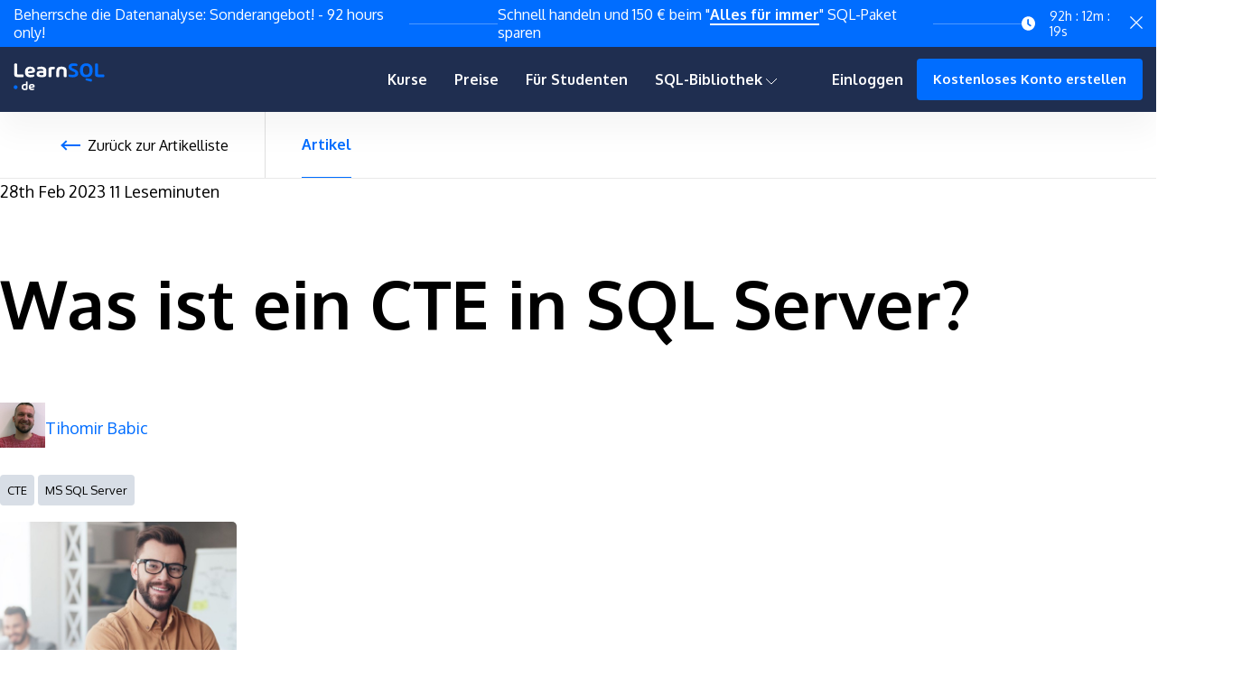

--- FILE ---
content_type: text/html
request_url: https://learnsql.de/blog/was-ist-ein-cte-in-sql-server/
body_size: 19701
content:
<!DOCTYPE html>
<html lang="de-de">
  <head>
    <meta charset="utf-8">
    <meta http-equiv="X-UA-Compatible" content="IE=edge,chrome=1">
    
    <title>   Was ist ein CTE in SQL Server? |   LearnSQL.de </title>
    <meta name="HandheldFriendly" content="True">
    <meta name="MobileOptimized" content="320">

    <meta name="viewport" content="width=device-width,minimum-scale=1">
    
    
    
      <META NAME="ROBOTS" CONTENT="INDEX, FOLLOW">
    

    

    <link rel="preconnect" href="https://fonts.googleapis.com">
    <link rel="preconnect" href="https://fonts.gstatic.com" crossorigin>
    <link rel="preload stylesheet" as="style" href="https://fonts.googleapis.com/css2?family=Fira+Code:wght@400;500&family=Oxygen:wght@300;400;700&display=swap">

    
    

    
    <link href="/blog/css/main.min.css" rel="stylesheet">
    <style type="text/css">
ul.pagination .page-item:nth-child(2) a::after {
    content: "Neuere Artikel";
}
ul.pagination .page-item:nth-last-child(2) a::before {
    content: "Ältere Artikel";
}
</style>
    <link rel="stylesheet" href="/blog/css/tiny-slider.min.css">

    <script type="text/javascript" src="/blog/js/blog-static.v3.min.js"></script>
    <script type='text/javascript' src="/blog/js/flashsale.js" defer></script>
    <script type='text/javascript' src="/blog/js/academy.js" defer></script>
    <script type='text/javascript' src="/blog/js/jQuery.progressBar.min.js"></script>



    

    
      
<link rel="shortcut icon" href="/blog/img/favicon.ico" type="image/x-icon" />

    

    

    <meta property="og:title" content="Was ist ein CTE in SQL Server?" />
<meta property="og:description" content="Lernen Sie den Common Table Expression (CTE) in SQL Server anhand von fünf praktischen Beispielen kennen." />
<meta property="og:type" content="article" />
<meta property="og:url" content="https://learnsql.de/blog/was-ist-ein-cte-in-sql-server/" /><meta property="article:published_time" content="2023-02-28T05:00:00&#43;01:00"/>
<meta property="article:modified_time" content="2023-02-28T05:00:00&#43;01:00"/><meta property="og:site_name" content="LearnSQL.de" />
<meta property="article:publisher" content="https://www.facebook.com/groups/welearnsql/" />
<meta property="article:section" content="blog" />
<meta property="article:tag" content="CTE" />
<meta property="article:tag" content="MS SQL Server" />

<meta itemprop="name" content="Was ist ein CTE in SQL Server?">
<meta itemprop="description" content="Lernen Sie den Common Table Expression (CTE) in SQL Server anhand von fünf praktischen Beispielen kennen.">


<meta itemprop="datePublished" content="2023-02-28T05:00:00&#43;01:00" />
<meta itemprop="dateModified" content="2023-02-28T05:00:00&#43;01:00" />
<meta itemprop="wordCount" content="2317">





<meta name="twitter:card" content="summary_large_image"/>
<meta name="twitter:image" content="https://learnsql.de/blog/was-ist-ein-cte-in-sql-server/cover.jpg"/>
<meta name="twitter:title" content="Was ist ein CTE in SQL Server?"/>
<meta name="twitter:description" content="Lernen Sie den Common Table Expression (CTE) in SQL Server anhand von fünf praktischen Beispielen kennen."/>
<meta name="twitter:site" content="@LearnSQLcom"/>




<meta property="og:locale" content="de_DE"/>


    
        
            
<meta property="og:image" content="https://learnsql.de/blog/was-ist-ein-cte-in-sql-server/cover.jpg"/>
<meta property="og:image:secure_url" content="https://learnsql.de/blog/was-ist-ein-cte-in-sql-server/cover.jpg"/>
<meta property="og:image:width" content="1920"/>
<meta property="og:image:height" content="1080"/>
<meta property="og:image:alt" content="Lernen Sie den Common Table Expression (CTE) in SQL Server anhand von fünf praktischen Beispielen kennen."/>
<meta name="twitter:card" content="summary_large_image"/>
<meta property="twitter:image" content="https://learnsql.de/blog/was-ist-ein-cte-in-sql-server/cover.jpg"/>
            
        





<meta name="description" content="Lernen Sie den Common Table Expression (CTE) in SQL Server anhand von fünf praktischen Beispielen kennen."/>


<meta property="twitter:creator" content="@LearnSQLcom"/>

    
    
        <link rel="canonical" href="https://learnsql.de/blog/was-ist-ein-cte-in-sql-server/"/>
    
    



<link rel="icon" href="/blog/img/favicon.ico" type="image/x-icon" sizes="32x32" />
<link rel="icon" href="/blog/img/favicon-192x192.png" sizes="192x192" />
<link rel="apple-touch-icon-precomposed" href="/blog/img/favicon-180x180.png" />
<meta name="msapplication-TileImage" content="/blog/img/favicon-270x270.png" />



    
    
    
	<link rel="alternate" hreflang="x-default" href="https://learnsql.com/blog/cte-in-sql-server/"/>
	<link rel="alternate" hreflang="en"  href="https://learnsql.com/blog/cte-in-sql-server/"/>
    
    
	<link rel="alternate" hreflang="de" href="https://learnsql.de/blog/was-ist-ein-cte-in-sql-server/"/>
    
    
    
	<link rel="alternate" hreflang="fr" href="https://learnsql.fr/blog/qu-est-ce-qu-une-cte-en-sql-server/"/>
    
    
    
	<link rel="alternate" hreflang="es" href="https://learnsql.es/blog/que-es-una-cte-en-sql-server/"/>
    
    
    
	<link rel="alternate" hreflang="it" href="https://learnsql.it/blog/che-cose-una-cte-in-sql-server/"/>
    
    
    
	<link rel="alternate" hreflang="pt" href="https://learnsql.com.br/blog/o-que-e-um-cte-no-sql-server/"/>
    
    


      
    

    <style type="text/css" id="syntaxhighlighteranchor"></style>
    <script id="syntaxhighlighercore" type='text/javascript' src='/blog/js/syntaxhighlighter3/shCore.js?ver=3.0.9b' defer></script>
<script type='text/javascript' src='/blog/js/syntaxhighlighter3/shBrushSql.js?ver=3.0.9b' defer></script>
<script type='text/javascript' src='/blog/js/syntaxhighlighter3/shBrushPython.js?ver=3.0.9b' defer></script>
<script type='text/javascript'>
	

syntaxhighlighercore.addEventListener('load', function() {
	SyntaxHighlighter.config.strings.expandSource = '+ expand source';
	SyntaxHighlighter.config.strings.help = '?';
	SyntaxHighlighter.config.strings.alert = 'SyntaxHighlighter\n\n';
	SyntaxHighlighter.config.strings.noBrush = 'Can\'t find brush for: ';
	SyntaxHighlighter.config.strings.brushNotHtmlScript = 'Brush wasn\'t configured for html-script option: ';
	SyntaxHighlighter.defaults['auto-links'] = false;
	SyntaxHighlighter.defaults['gutter'] = false;
	SyntaxHighlighter.defaults['pad-line-numbers'] = false;
	SyntaxHighlighter.defaults['toolbar'] = false;
	SyntaxHighlighter.all();
});
</script>

    <script type="text/javascript">
	window._wpemojiSettings = {"baseUrl":"https:\/\/s.w.org\/images\/core\/emoji\/11\/72x72\/","ext":".png","svgUrl":"https:\/\/s.w.org\/images\/core\/emoji\/11\/svg\/","svgExt":".svg","source":{"concatemoji":"\/blog/js\/wp-emoji\/wp-emoji-release.min.js?ver=4.9.8"}};
	!function(a,b,c){function d(a,b){var c=String.fromCharCode;l.clearRect(0,0,k.width,k.height),l.fillText(c.apply(this,a),0,0);var d=k.toDataURL();l.clearRect(0,0,k.width,k.height),l.fillText(c.apply(this,b),0,0);var e=k.toDataURL();return d===e}function e(a){var b;if(!l||!l.fillText)return!1;switch(l.textBaseline="top",l.font="600 32px Arial",a){case"flag":return!(b=d([55356,56826,55356,56819],[55356,56826,8203,55356,56819]))&&(b=d([55356,57332,56128,56423,56128,56418,56128,56421,56128,56430,56128,56423,56128,56447],[55356,57332,8203,56128,56423,8203,56128,56418,8203,56128,56421,8203,56128,56430,8203,56128,56423,8203,56128,56447]),!b);case"emoji":return b=d([55358,56760,9792,65039],[55358,56760,8203,9792,65039]),!b}return!1}function f(a){var c=b.createElement("script");c.src=a,c.defer=c.type="text/javascript",b.getElementsByTagName("head")[0].appendChild(c)}var g,h,i,j,k=b.createElement("canvas"),l=k.getContext&&k.getContext("2d");for(j=Array("flag","emoji"),c.supports={everything:!0,everythingExceptFlag:!0},i=0;i<j.length;i++)c.supports[j[i]]=e(j[i]),c.supports.everything=c.supports.everything&&c.supports[j[i]],"flag"!==j[i]&&(c.supports.everythingExceptFlag=c.supports.everythingExceptFlag&&c.supports[j[i]]);c.supports.everythingExceptFlag=c.supports.everythingExceptFlag&&!c.supports.flag,c.DOMReady=!1,c.readyCallback=function(){c.DOMReady=!0},c.supports.everything||(h=function(){c.readyCallback()},b.addEventListener?(b.addEventListener("DOMContentLoaded",h,!1),a.addEventListener("load",h,!1)):(a.attachEvent("onload",h),b.attachEvent("onreadystatechange",function(){"complete"===b.readyState&&c.readyCallback()})),g=c.source||{},g.concatemoji?f(g.concatemoji):g.wpemoji&&g.twemoji&&(f(g.twemoji),f(g.wpemoji)))}(window,document,window._wpemojiSettings);
</script>
<style type="text/css">
img.wp-smiley,
img.emoji {
	display: inline !important;
	border: none !important;
	box-shadow: none !important;
	height: 1em !important;
	width: 1em !important;
	margin: 0 .07em !important;
	vertical-align: -0.1em !important;
	background: none !important;
	padding: 0 !important;
}
</style>

    
      


<script>(function(w,d,s,l,i){w[l]=w[l]||[];w[l].push({'gtm.start':
    new Date().getTime(),event:'gtm.js'});var f=d.getElementsByTagName(s)[0],
    j=d.createElement(s),dl=l!='dataLayer'?'&l='+l:'';j.async=true;j.src=
    'https://www.googletagmanager.com/gtm.js?id='+i+dl;f.parentNode.insertBefore(j,f);
    })(window,document,'script','dataLayer','GTM-KK6L766');</script>



    

  </head>

  <body class="">
    
      


<noscript><iframe src="https://www.googletagmanager.com/ns.html?id=GTM-KK6L766"
    height="0" width="0" style="display:none;visibility:hidden"></iframe></noscript>



    


    <div id="flash-sale-box" class="flash-sale-box sticky"></div>
    <header class="site-header">
<nav role="navigation">
  <div class="site-navigation">
        <a href="/" class="site-logo">
            <svg viewBox="0 0 135.623 40.449" width="101px" height="30px" xmlns="http://www.w3.org/2000/svg">
    <path d="M0,35.9a2.953,2.953,0,0,1,.734-1.982,2.626,2.626,0,0,1,2.1-.854,2.624,2.624,0,0,1,2.1.854,3.039,3.039,0,0,1,0,3.961,2.617,2.617,0,0,1-2.1.854,2.619,2.619,0,0,1-2.1-.854A2.942,2.942,0,0,1,0,35.9Z" fill="#006dff"/>
    <path d="M 5.5355000305175786 20.82699966430664 L 13.313550030517579 20.82699966430664 C 14.236900030517578 20.82699966430664 14.753350030517577 20.31054966430664 14.753350030517577 19.387199664306642 L 14.753350030517577 18.29169966430664 C 14.753350030517577 17.368349664306642 14.236900030517578 16.85189966430664 13.313550030517579 16.85189966430664 L 6.615350030517579 16.85189966430664 C 5.3164000305175785 16.85189966430664 5.097300030517578 16.27284966430664 5.097300030517578 15.53729966430664 L 5.097300030517578 1.92179966430664 C 5.097300030517578 0.9984496643066407 4.5808500305175786 0.4819996643066382 3.6575000305175784 0.4819996643066382 L 2.1238000305175784 0.4819996643066382 C 1.2004500305175783 0.4819996643066382 0.6840000305175784 0.9984496643066407 0.6840000305175784 1.92179966430664 L 0.6840000305175784 16.33544966430664 C 0.6840000305175784 19.59064966430664 2.170750030517578 20.82699966430664 5.5355000305175786 20.82699966430664 Z M 31.747110343933105 11.13964966430664 C 31.747110343933105 7.227149664306641 29.133560343933105 5.161349664306639 24.720260343933106 5.161349664306639 C 19.461860343933104 5.161349664306639 16.770060343933107 8.05659966430664 16.770060343933107 13.14284966430664 C 16.770060343933107 18.52644966430664 19.947010343933105 21.10869966430664 24.688960343933104 21.10869966430664 C 26.160060343933104 21.10869966430664 27.756360343933107 20.87394966430664 29.446560343933108 20.42009966430664 C 30.276010343933105 20.20099966430664 30.66726034393311 19.653249664306642 30.66726034393311 18.80814966430664 L 30.66726034393311 18.33864966430664 C 30.66726034393311 17.32139966430664 30.056910343933104 16.88319966430664 29.039660343933107 17.11794966430664 C 27.693760343933107 17.44659966430664 26.473060343933106 17.61874966430664 25.455810343933106 17.61874966430664 C 23.374360343933105 17.61874966430664 21.950210343933104 16.99274966430664 21.386810343933107 15.23994966430664 L 28.006760343933106 14.55134966430664 C 30.823760343933106 14.25399966430664 31.747110343933105 13.330649664306641 31.747110343933105 11.13964966430664 Z M 26.551310343933107 11.53089966430664 L 21.152060343933105 12.07864966430664 C 21.386810343933107 9.43379966430664 22.544910343933104 8.44784966430664 24.720260343933106 8.44784966430664 C 26.723460343933105 8.44784966430664 27.631160343933104 9.24599966430664 27.631160343933104 10.73274966430664 C 27.631160343933104 11.26484966430664 27.459010343933105 11.43699966430664 26.551310343933107 11.53089966430664 Z M 41.25946452636719 5.161349664306639 C 39.88226452636719 5.161349664306639 38.22336452636719 5.3491496643066405 36.51751452636719 5.70909966430664 C 35.50026452636719 5.91254966430664 35.015114526367185 6.47594966430664 35.015114526367185 7.336699664306639 L 35.015114526367185 7.91574966430664 C 35.015114526367185 8.91734966430664 35.60981452636719 9.37119966430664 36.59576452636719 9.18339966430664 C 38.05121452636719 8.88604966430664 39.50666452636719 8.69824966430664 40.63346452636719 8.69824966430664 C 42.918364526367185 8.69824966430664 44.279914526367186 9.44944966430664 44.279914526367186 11.17094966430664 L 44.279914526367186 11.421349664306641 L 40.226564526367184 11.421349664306641 C 36.42361452636719 11.421349664306641 34.076114526367185 12.43859966430664 34.076114526367185 16.13199966430664 C 34.076114526367185 19.80974966430664 36.40796452636719 20.82699966430664 40.226564526367184 20.82699966430664 L 43.77911452636719 20.82699966430664 C 47.14386452636719 20.82699966430664 48.63061452636719 19.59064966430664 48.63061452636719 16.33544966430664 L 48.63061452636719 11.17094966430664 C 48.63061452636719 6.961099664306641 45.50061452636719 5.161349664306639 41.25946452636719 5.161349664306639 Z M 42.71491452636719 17.71264966430664 L 40.43001452636719 17.71264966430664 C 38.55201452636719 17.71264966430664 38.16076452636719 17.27444966430664 38.16076452636719 16.13199966430664 C 38.16076452636719 14.97389966430664 38.55201452636719 14.535699664306641 40.44566452636719 14.535699664306641 L 44.279914526367186 14.535699664306641 L 44.279914526367186 16.11634966430664 C 44.279914526367186 17.164899664306642 44.06081452636719 17.71264966430664 42.71491452636719 17.71264966430664 Z M 59.78638131103516 5.30219966430664 C 53.166431311035154 5.41174966430664 51.88313131103516 6.38204966430664 51.88313131103516 9.96589966430664 L 51.88313131103516 19.387199664306642 C 51.88313131103516 20.31054966430664 52.399581311035156 20.82699966430664 53.322931311035155 20.82699966430664 L 54.87228131103516 20.82699966430664 C 55.79563131103516 20.82699966430664 56.31208131103516 20.31054966430664 56.31208131103516 19.387199664306642 L 56.31208131103516 10.59189966430664 C 56.31208131103516 9.41814966430664 56.45293131103516 9.13644966430664 59.739431311035155 9.08949966430664 C 60.77233131103516 9.07384966430664 61.32008131103515 8.55739966430664 61.32008131103515 7.634049664306641 L 61.32008131103515 6.726349664306641 C 61.32008131103515 5.787349664306641 60.78798131103515 5.286549664306641 59.78638131103516 5.30219966430664 Z M 71.28712442626953 5.161349664306639 C 66.41997442626953 5.161349664306639 63.58732442626953 6.7889496643066405 63.58732442626953 12.40729966430664 L 63.58732442626953 19.387199664306642 C 63.58732442626953 20.31054966430664 64.10377442626952 20.82699966430664 65.02712442626954 20.82699966430664 L 66.49822442626953 20.82699966430664 C 67.42157442626953 20.82699966430664 67.93802442626954 20.31054966430664 67.93802442626954 19.387199664306642 L 67.93802442626954 12.34469966430664 C 67.93802442626954 9.59029966430664 68.93962442626953 8.82344966430664 71.28712442626953 8.82344966430664 C 73.63462442626954 8.82344966430664 74.63622442626954 9.59029966430664 74.63622442626954 12.34469966430664 L 74.63622442626954 19.387199664306642 C 74.63622442626954 20.31054966430664 75.15267442626953 20.82699966430664 76.07602442626953 20.82699966430664 L 77.54712442626953 20.82699966430664 C 78.47047442626953 20.82699966430664 78.98692442626952 20.31054966430664 78.98692442626952 19.387199664306642 L 78.98692442626952 12.40729966430664 C 78.98692442626952 6.7889496643066405 76.15427442626954 5.161349664306639 71.28712442626953 5.161349664306639 Z" transform="matrix(1, 0, 0, 1, 0, 0)" style="fill: rgb(255, 255, 255); white-space: pre;"/>
    <path d="M 83.01994591064454 20.43574966430664 C 89.49904591064453 22.01639966430664 96.30679591064452 20.95219966430664 96.30679591064452 15.16169966430664 C 96.30679591064452 12.23514966430664 94.63224591064453 10.54494966430664 90.70409591064453 8.88604966430664 L 88.88869591064453 8.11919966430664 C 86.90114591064453 7.32104966430664 86.30644591064453 6.58549966430664 86.30644591064453 5.67779966430664 C 86.30644591064453 3.6276496643066416 89.79639591064453 3.6745996643066405 93.55239591064453 4.300599664306638 C 94.55399591064453 4.47274966430664 95.14869591064453 3.9875996643066394 95.14869591064453 3.0016496643066404 L 95.14869591064453 2.3599996643066383 C 95.14869591064453 1.4992496643066389 94.74179591064453 0.9671496643066391 93.89669591064452 0.7636996643066389 C 87.54279591064453 -0.7074003356933609 81.90879591064453 0.5915496643066405 81.90879591064453 5.756049664306641 C 81.90879591064453 8.338299664306641 83.30164591064454 10.09109966430664 87.18284591064453 11.76564966430664 L 89.13909591064453 12.61074966430664 C 91.33009591064453 13.50279966430664 91.89349591064453 14.22269966430664 91.89349591064453 15.16169966430664 C 91.89349591064453 17.71264966430664 87.37064591064453 17.71264966430664 83.37989591064454 16.97709966430664 C 82.37829591064452 16.78929966430664 81.78359591064454 17.243149664306642 81.78359591064454 18.24474966430664 L 81.78359591064454 18.839449664306642 C 81.78359591064454 19.68454966430664 82.17484591064454 20.23229966430664 83.01994591064454 20.43574966430664 Z M 108.27714191894532 21.10869966430664 C 113.97374191894531 21.10869966430664 117.8079919189453 17.47789966430664 117.8079919189453 10.65449966430664 C 117.8079919189453 3.831099664306638 113.97374191894531 0.20029966430664103 108.27714191894532 0.20029966430664103 C 102.58054191894531 0.20029966430664103 98.74629191894532 3.831099664306638 98.74629191894532 10.65449966430664 C 98.74629191894532 17.47789966430664 102.58054191894531 21.10869966430664 108.27714191894532 21.10869966430664 Z M 108.27714191894532 17.27444966430664 C 105.38189191894531 17.27444966430664 103.40999191894531 15.72509966430664 103.40999191894531 10.65449966430664 C 103.40999191894531 5.5838996643066405 105.38189191894531 4.034549664306638 108.27714191894532 4.034549664306638 C 111.17239191894531 4.034549664306638 113.14429191894531 5.5838996643066405 113.14429191894531 10.65449966430664 C 113.14429191894531 15.72509966430664 111.17239191894531 17.27444966430664 108.27714191894532 17.27444966430664 Z M 116.61859191894531 26.367099664306643 L 116.77509191894532 25.287249664306643 C 116.90029191894531 24.36389966430664 116.47774191894531 23.78484966430664 115.55439191894531 23.65964966430664 L 108.79359191894531 22.72064966430664 C 107.88589191894532 22.595449664306642 107.30684191894531 23.002349664306642 107.15034191894532 23.92569966430664 L 107.15034191894532 23.941349664306642 C 106.99384191894531 24.83339966430664 107.36944191894531 25.428099664306643 108.24584191894532 25.66284966430664 L 114.91274191894531 27.47824966430664 C 115.86739191894532 27.74429966430664 116.47774191894531 27.32174966430664 116.61859191894531 26.367099664306643 Z M 126.14806793212891 20.82699966430664 L 133.9261179321289 20.82699966430664 C 134.8494679321289 20.82699966430664 135.3659179321289 20.31054966430664 135.3659179321289 19.387199664306642 L 135.3659179321289 18.29169966430664 C 135.3659179321289 17.368349664306642 134.8494679321289 16.85189966430664 133.9261179321289 16.85189966430664 L 127.2279179321289 16.85189966430664 C 125.92896793212891 16.85189966430664 125.7098679321289 16.27284966430664 125.7098679321289 15.53729966430664 L 125.7098679321289 1.92179966430664 C 125.7098679321289 0.9984496643066407 125.19341793212891 0.4819996643066382 124.27006793212891 0.4819996643066382 L 122.7363679321289 0.4819996643066382 C 121.8130179321289 0.4819996643066382 121.29656793212891 0.9984496643066407 121.29656793212891 1.92179966430664 L 121.29656793212891 16.33544966430664 C 121.29656793212891 19.59064966430664 122.78331793212891 20.82699966430664 126.14806793212891 20.82699966430664 Z" transform="matrix(1, 0, 0, 1, 0, 0)" style="fill: rgb(0, 109, 255); white-space: pre;"/>
    <path d="M 18.185200000000002 28.13040146484375 L 18.185200000000002 31.01000146484375 C 17.7436 30.97320146484375 17.3112 30.95480146484375 16.906399999999998 30.95480146484375 C 13.6772 30.95480146484375 11.7636 32.13240146484375 11.7636 35.63760146484375 C 11.7636 39.13360146484375 13.6772 40.32960146484375 16.906399999999998 40.32960146484375 C 19.5928 40.32960146484375 20.7428 39.50160146484375 20.7428 37.44080146484375 L 20.7428 28.13040146484375 C 20.7428 27.58760146484375 20.4392 27.28400146484375 19.8964 27.28400146484375 L 19.031599999999997 27.28400146484375 C 18.488799999999998 27.28400146484375 18.185200000000002 27.58760146484375 18.185200000000002 28.13040146484375 Z M 16.7316 38.17680146484375 C 15.0388 38.17680146484375 14.321200000000001 37.54200146484375 14.321200000000001 35.63760146484375 C 14.321200000000001 33.70560146484375 15.0388 33.09840146484375 16.75 33.09840146484375 C 17.164 33.09840146484375 17.642400000000002 33.13520146484375 18.185200000000002 33.20880146484375 L 18.185200000000002 37.05440146484375 C 18.185200000000002 37.79960146484375 18.038 38.17680146484375 16.7316 38.17680146484375 Z M 31.264287155151365 34.46920146484375 C 31.264287155151365 32.16920146484375 29.727887155151365 30.95480146484375 27.133487155151368 30.95480146484375 C 24.042287155151367 30.95480146484375 22.459887155151367 32.65680146484375 22.459887155151367 35.64680146484375 C 22.459887155151367 38.81160146484375 24.327487155151367 40.32960146484375 27.115087155151368 40.32960146484375 C 27.979887155151367 40.32960146484375 28.91828715515137 40.19160146484375 29.91188715515137 39.92480146484375 C 30.39948715515137 39.79600146484375 30.629487155151367 39.47400146484375 30.629487155151367 38.97720146484375 L 30.629487155151367 38.70120146484375 C 30.629487155151367 38.10320146484375 30.270687155151368 37.84560146484375 29.672687155151365 37.98360146484375 C 28.88148715515137 38.17680146484375 28.163887155151368 38.27800146484375 27.565887155151366 38.27800146484375 C 26.342287155151368 38.27800146484375 25.505087155151365 37.91000146484375 25.173887155151366 36.87960146484375 L 29.065487155151366 36.47480146484375 C 30.721487155151365 36.30000146484375 31.264287155151365 35.75720146484375 31.264287155151365 34.46920146484375 Z M 28.209887155151367 34.69920146484375 L 25.035887155151368 35.02120146484375 C 25.173887155151366 33.46640146484375 25.854687155151368 32.88680146484375 27.133487155151368 32.88680146484375 C 28.311087155151366 32.88680146484375 28.844687155151366 33.35600146484375 28.844687155151366 34.23000146484375 C 28.844687155151366 34.54280146484375 28.743487155151367 34.644001464843754 28.209887155151367 34.69920146484375 Z" transform="matrix(1, 0, 0, 1, 0, 0)" style="fill: rgb(255, 255, 255); white-space: pre;"/>
</svg>
        </a>
      <div id="skip-navigation">
          <button class="button--ghost">Skip navigation</button>
      </div>
      
      <ul class="main-menu"><li class="main-menu__item main-menu__item--kurse">
                    <a href="/kurse/" title="Kurse page">Kurse</a>
                </li><li class="main-menu__item main-menu__item--preise">
                    <a href="/preisgestaltung/" title="Preise page">Preise</a>
                </li><li class="main-menu__item main-menu__item--f%C3%BCr-studenten">
                    <a href="/fuer-studenten/" title="Für Studenten page">Für Studenten</a>
                </li><li class="main-menu__item main-menu__item--library">
                    <button title="SQL-Bibliothek" id="library-button">
                        SQL-Bibliothek
                        <svg width="13px" height="8px" viewBox="0 0 13 8" version="1.1" xmlns="http://www.w3.org/2000/svg" xmlns:xlink="http://www.w3.org/1999/xlink">
                            <g id="03-TRACKS" stroke="none" stroke-width="1" fill="none" fill-rule="evenodd">
                                <g id="LearnSQL_Track_Details_Logged" transform="translate(-1509.000000, -55.000000)" fill-rule="nonzero" stroke="currentColor">
                                    <g id="Navigation">
                                        <g id="Profile" transform="translate(1356.000000, 39.000000)">
                                            <polyline id="ico_arrow_small_bottom" transform="translate(159.000000, 20.033937) rotate(90.000000) translate(-159.000000, -20.033937) " points="155.966063 14.0339368 162.033937 20.1018105 156.10181 26.0339368"></polyline>
                                        </g>
                                    </g>
                                </g>
                            </g>
                        </svg>
                    </button>
                    <div class="library-modal modal"
                        aria-hidden="true"
                        aria-modal="true"
                        role="dialog"
                    >
                        <div class="library-modal__layer"></div>
                        <div class="library-modal__window modal__window"><a href="/blog/">Artikel</a>
                        
                        </div>
                    </div>
                </li>
        
        <li class="main-menu__item main-menu__item--log-in">
            <a href="/log-in" title="Einloggen">Einloggen</a>
        </li>
        <li class="main-menu__item main-menu__item--create-free-account">
            <a class="button--primary" href="/sign-up" title="Kostenloses Konto erstellen">Kostenloses Konto erstellen</a>
        </li>
        <div class="main-menu__item main-menu__item--logout hide" tabindex="0" role="button">
            <p class="logout__full-name user-name-element">fullName</p>
            <svg role="document" width="13px" height="8px" viewBox="0 0 13 8" version="1.1" xmlns="http://www.w3.org/2000/svg" xmlns:xlink="http://www.w3.org/1999/xlink">
                
                <title>User profile menu open</title>
                <desc>Open user profile menu</desc>
                <g id="03-TRACKS" stroke="none" stroke-width="1" fill="none" fill-rule="evenodd">
                    <g id="LearnSQL_Track_Details_Logged" transform="translate(-1509.000000, -55.000000)" fill-rule="nonzero" stroke="currentColor">
                        <g id="Navigation">
                            <g id="Profile" transform="translate(1356.000000, 39.000000)">
                                <polyline id="ico_arrow_small_bottom" transform="translate(159.000000, 20.033937) rotate(90.000000) translate(-159.000000, -20.033937) " points="155.966063 14.0339368 162.033937 20.1018105 156.10181 26.0339368"></polyline>
                            </g>
                        </g>
                    </g>
                </g>
            </svg>
            <img class="logout__avatar avatar" src="/blog/img/user.png" alt="avatar" />
        </div>
        <div class="logout-modal modal" aria-modal="true" role="dialog" aria-labelledby="User Profile Menu" aria-describedby="User fullName">
            <div class="logout-modal__layer modal__layer"></div>
            <div class="logout-modal__window modal__window" aria-label tabindex="-1">
                <div class="logout-modal__intro">
                    <img class="logout-modal__avatar avatar" src="/blog/img/user.png" alt="avatar" />
                    <div class="logout-modal__name user-name-element">fullName</div>
                </div>
                <div class="logout-modal__link">
                    <a href="/dashboard">Dashboard</a>
                </div>
                <div class="logout-modal__link">
                    <a href="/dashboard/my-profile">Mein Profil</a>
                </div>
                <div class="logout-modal__link">
                    <a href="/dashboard/payment-billing">Bezahlung &amp; Abrechnung</a>
                </div>
                <div class="logout-modal__separator-border"></div>
                <div class="logout-modal__link logout-modal__link--logout">
                    <a id="layout-logout-button" tabindex="0" rel="nofollow">Abmelden 
                    <svg role="img" width="13px" height="14px" viewBox="0 0 13 14" version="1.1" xmlns="http://www.w3.org/2000/svg" xmlns:xlink="http://www.w3.org/1999/xlink">
                        <g id="03-TRACKS" stroke="none" stroke-width="1" fill="none" fill-rule="evenodd">
                            <g id="LearnSQL_Track_Details_Logged_Profile" transform="translate(-1478.000000, -291.000000)" fill="currentColor">
                                <g id="logout-Profile-menu" transform="translate(0.000000, 30.000000)">
                                    <path d="M1484.1807,273.421452 C1484.39808,273.421452 1484.57727,273.589234 1484.57727,273.798961 C1484.57727,274.008689 1484.40102,274.176471 1484.1807,274.176471 L1480.57039,274.176471 C1479.15447,274.176471 1478,273.080296 1478,271.729651 L1478,263.446819 C1478,262.098971 1479.15154,261 1480.57039,261 L1484.23945,261 C1484.45977,261 1484.63602,261.167782 1484.63602,261.377509 C1484.63602,261.587237 1484.45977,261.755018 1484.23945,261.755018 L1480.57039,261.755018 C1479.59218,261.755018 1478.79315,262.512833 1478.79315,263.446819 L1478.79315,271.729651 C1478.79315,272.660841 1479.58924,273.421452 1480.57039,273.421452 L1484.1807,273.421452 Z M1490.7139,267.322581 C1490.86959,267.467992 1490.86959,267.708479 1490.71096,267.859483 L1488.19051,270.258764 C1488.11413,270.334265 1488.01132,270.370618 1487.91144,270.370618 C1487.81156,270.370618 1487.70874,270.331469 1487.63237,270.258764 C1487.47668,270.110556 1487.47668,269.872865 1487.63237,269.724658 L1489.47718,267.968541 L1481.43111,267.968541 C1481.21079,267.968541 1481.03453,267.800759 1481.03453,267.591032 C1481.03453,267.381304 1481.21079,267.213522 1481.43111,267.213522 L1489.47718,267.213522 L1487.63237,265.457405 C1487.47668,265.309198 1487.47668,265.071507 1487.63237,264.9233 C1487.78806,264.775092 1488.03776,264.775092 1488.19345,264.9233 L1490.7139,267.322581 Z" id="logout-path"></path>
                                </g>
                            </g>
                        </g>
                    </svg>
                    </a>
                </div>
            </div>
        </div>
        
      </ul>
      
      









      <div class="site-header-home-navigation-layer-menu pages">
          <span class="site-header-home-navigation-layer-menu-cover">MENU</span>
          <span class="site-header-home-navigation-layer-menu-cover-active">CLOSE</span>
          <div class="site-header-home-navigation-layer-menu-icon pages" role="button" tabindex="0" aria-label="Toggle menu">
              <div class="site-header-home-navigation-layer-menu-icon top"></div>
              <div class="site-header-home-navigation-layer-menu-icon middle"></div>
              <div class="site-header-home-navigation-layer-menu-icon bottom"></div>
          </div>
          <div class="site-header-home-navigation-hamburger-wrapper pages hide">
              <div class="site-header-home-navigation-hamburger-layout">
                  <ul class="site-header-home-navigation-hamburger"><li class="site-header-home-navigation-hamburger-item site-header-home-navigation-hamburger-item--kurse">
                                <a class="site-header-home-navigation-hamburger-link" href="/kurse/" title="Kurse page">Kurse</a>
                            </li><li class="site-header-home-navigation-hamburger-item site-header-home-navigation-hamburger-item--preise">
                                <a class="site-header-home-navigation-hamburger-link" href="/preisgestaltung/" title="Preise page">Preise</a>
                            </li><li class="site-header-home-navigation-hamburger-item site-header-home-navigation-hamburger-item--f%C3%BCr-studenten">
                                <a class="site-header-home-navigation-hamburger-link" href="/fuer-studenten/" title="Für Studenten page">Für Studenten</a>
                            </li>
                      <li class="site-header-home-navigation-hamburger-item site-header-home-navigation-hamburger-item--artikel">
                            <a class="site-header-home-navigation-hamburger-link" href="/blog/" title="Artikel page">Artikel</a>
                        </li>
                      
                      <li class="site-header-home-navigation-hamburger-item showOnLogged hide">
                        <a class="site-header-home-navigation-hamburger-link" href="/dashboard">Dashboard</a>
                      </li>
                      <li class="site-header-home-navigation-hamburger-item showOnLogged hide">
                          <a class="site-header-home-navigation-hamburger-link" href="/dashboard/my-profile">Mein Profil</a>
                      </li>
                      <li class="site-header-home-navigation-hamburger-item showOnLogged hide">
                          <a class="site-header-home-navigation-hamburger-link" href="/dashboard/payment-billing">Bezahlung &amp; Abrechnung</a>
                      </li>
                      
                  </ul>
                  
                  <ul class="site-header-home-navigation-below hideOnLogged">
                      <li class="site-header-home-navigation-below-item">
                          <a class="site-header-home-navigation-below-item-link" href="/log-in">Einloggen</a>
                      </li>
                      <li class="site-header-home-navigation-below-item">
                          <a class="site-header-home-navigation-below-item-button button--primary" href="/sign-up">Kostenloses Konto erstellen</a>
                      </li>
                  </ul>
                  <ul class="site-header-home-navigation-below showOnLogged hide">
                    <li class="site-header-home-navigation-below-item">
                        <a class="site-header-home-navigation-below-item-link button--link" id="hamburger-logout-button" tabindex="0">Abmelden&nbsp;
                          <svg width="13px" height="14px" viewBox="0 0 13 14" version="1.1" xmlns="http://www.w3.org/2000/svg" xmlns:xlink="http://www.w3.org/1999/xlink">
                              <g id="03-TRACKS" stroke="none" stroke-width="1" fill="none" fill-rule="evenodd">
                                  <g id="LearnSQL_Track_Details_Logged_Profile" transform="translate(-1478.000000, -291.000000)" fill="currentColor">
                                      <g id="logout-Profile-menu" transform="translate(0.000000, 30.000000)">
                                          <path d="M1484.1807,273.421452 C1484.39808,273.421452 1484.57727,273.589234 1484.57727,273.798961 C1484.57727,274.008689 1484.40102,274.176471 1484.1807,274.176471 L1480.57039,274.176471 C1479.15447,274.176471 1478,273.080296 1478,271.729651 L1478,263.446819 C1478,262.098971 1479.15154,261 1480.57039,261 L1484.23945,261 C1484.45977,261 1484.63602,261.167782 1484.63602,261.377509 C1484.63602,261.587237 1484.45977,261.755018 1484.23945,261.755018 L1480.57039,261.755018 C1479.59218,261.755018 1478.79315,262.512833 1478.79315,263.446819 L1478.79315,271.729651 C1478.79315,272.660841 1479.58924,273.421452 1480.57039,273.421452 L1484.1807,273.421452 Z M1490.7139,267.322581 C1490.86959,267.467992 1490.86959,267.708479 1490.71096,267.859483 L1488.19051,270.258764 C1488.11413,270.334265 1488.01132,270.370618 1487.91144,270.370618 C1487.81156,270.370618 1487.70874,270.331469 1487.63237,270.258764 C1487.47668,270.110556 1487.47668,269.872865 1487.63237,269.724658 L1489.47718,267.968541 L1481.43111,267.968541 C1481.21079,267.968541 1481.03453,267.800759 1481.03453,267.591032 C1481.03453,267.381304 1481.21079,267.213522 1481.43111,267.213522 L1489.47718,267.213522 L1487.63237,265.457405 C1487.47668,265.309198 1487.47668,265.071507 1487.63237,264.9233 C1487.78806,264.775092 1488.03776,264.775092 1488.19345,264.9233 L1490.7139,267.322581 Z" id="logout-path"></path>
                                      </g>
                                  </g>
                              </g>
                          </svg>
                        </a>
                    </li>
                </ul>
                
              </div>
          </div>

  </div>
</nav>



</header>


    
<div class="learnsql-blog-navigation">
    <div class="learnsql-blog-navigation-wrapper">
        
        
            <a class="button--link-back learnsql-blog-navigation-item learnsql-blog-navigation-item--back" href="/blog/">Zurück zur Artikelliste</a>
        
        
        
        <a href="/blog/" title="Artikel" class="learnsql-blog-navigation-item active">Artikel</a>
        
    </div>
</div>


    <main>
      <div class="site-content post-container" id="sticky_container">
  <article>
    <div class="blog-post-header-background">
      <div class="blog-post-header-gradient"></div>
    </div>
    <header class="blog-post-intro">
      <div class="blog-post-header">
        <time class="summary-time" datetime="2023-02-28T05:00:00&#43;01:00">
          28th Feb 2023
        </time>
        <span class="blog-post-reading-time">11 Leseminuten</span>
        
        <h1 class="blog-post-header-title">Was ist ein CTE in SQL Server?</h1>
        <div class="blog-post-meta-wrapper">      <div class="summary-blog-post-meta">
         
     
        

  
    
    <div class="summary-blog-post-meta-author">
      
      
        
          
          
          <div class="img summary-blog-post-meta-author-img">
            <a href="/blog/authors/tihomir-babic/"><img src="/blog/authors/tihomir-babic/Tihomir_Babic_avatar_hu6fae102ae9b75a749cbd03018c231219_234044_50x50_fill_box_center_2.png" alt="Author's photo"></a>
          </div>
        
        <div class="summary-blog-post-meta-author-info">
          <a href="/blog/authors/tihomir-babic/"><div class="summary-blog-post-meta-author-name">Tihomir Babic</div></a>
          
        </div>
      
    </div>
  


</div>


<div class="summary-tags">
  <ul class="summary-tags-list">
      
       <li class="summary-tags-list-element">
         <a href="/blog/tags/cte/">CTE</a>
       </li>
      
       <li class="summary-tags-list-element">
         <a href="/blog/tags/ms-sql-server/">MS SQL Server</a>
       </li>
      
    </ul>
</div>

</div>
        
        
      </div>



    
    
      
    

    







    <div class="blog-post-featured-image blog-list-feature-image tall" style='background-image: url("/blog/was-ist-ein-cte-in-sql-server/cover_hufec9658795b854a1336c540710b24e62_197946_968x550_fill_q90_box_center.jpg");
       background-image: image-set("\2f blog\2fwas-ist-ein-cte-in-sql-server\2f cover.webp ", "\2f blog\2fwas-ist-ein-cte-in-sql-server\2f cover_hufec9658795b854a1336c540710b24e62_197946_968x550_fill_q90_box_center.jpg");
       background-image: -webkit-image-set("\2f blog\2fwas-ist-ein-cte-in-sql-server\2f cover.webp", "\2f blog\2fwas-ist-ein-cte-in-sql-server\2f cover_hufec9658795b854a1336c540710b24e62_197946_968x550_fill_q90_box_center.jpg");'>


  
</div>

</header><div class="blog-post-toc-container">
          <div class="sticky-toc"><p>Inhaltsverzeichnis</p>
<ul>
    

    
    <li>
      <a href="#sql-server-cte-syntax">SQL Server CTE-Syntax</a>
    

    
    </li><li>
          <a href="#beispiele-f%c3%bcr-cte-in-sql-server">Beispiele für CTE in SQL Server</a>
    

    
    <ul>
            <li>
          <a href="#beispiel-1-standard-cte-in-sql-server">Beispiel 1: Standard-CTE in SQL Server</a>
    

    
    </li><li>
          <a href="#beispiel-2-cte-mit-explizit-definierten-spalten">Beispiel 2: CTE mit explizit definierten Spalten</a>
    

    
    </li><li>
          <a href="#beispiel-3-eine-verschachtelte-cte-in-sql-server">Beispiel 3: Eine verschachtelte CTE in SQL Server</a>
    

    
    </li><li>
          <a href="#beispiel-4-ein-cte-in-einer-update-anweisung">Beispiel 4: Ein CTE in einer UPDATE-Anweisung</a>
    

    
    </li><li>
          <a href="#beispiel-5-eine-rekursive-cte-in-sql-server">Beispiel 5: Eine rekursive CTE in SQL Server</a>
    

    
    </li></ul></li><li>
          <a href="#sql-server-ctes-machen-sie-besser">SQL Server CTEs machen Sie besser!</a>
  </li></ul></div>
        </div><div class="blog-post-main blog-post-container">
        <div class="social_ico" id="sticky-ico">
            <a data-sumome-share-id=46ed7856-05ac-49b7-9856-091dc96a2504></a>
        </div>
        <div class="blog-post-main-content">
<p><em>Was ist ein CTE, und wie schreibt man einen CTE in SQL Server? Begleiten Sie uns auf eine Reise, auf der wir alle typischen Verwendungen einer CTE in SQL Server kennen lernen.</em></p>
<p>CTEs (oder Common Table Expressions) sind eine SQL-Funktion, die zur Definition eines temporären benannten Ergebnisses verwendet wird. Sie können sich das wie eine temporäre Tabelle vorstellen, deren Ausgabe nur verfügbar ist, wenn die Hauptabfrage ausgeführt wird. Das ist praktisch, weil das CTE-Ergebnis nirgendwo gespeichert wird, sondern immer innerhalb der Abfrage wie jede andere Tabelle referenziert werden kann. CTEs werden am häufigsten in der Anweisung <code>SELECT</code> verwendet, sie können aber auch in den Anweisungen <code>INSERT</code>, <code>UPDATE</code> und <code>DELETE</code> verwendet werden.</p>
<p>CTEs sind ein relativ neues SQL-Feature. Sie wurden mit dem SQL: 1999 Standard (SQL 3) eingeführt. Im Jahr 2005 wurden sie in SQL Server 2005 verfügbar gemacht.</p>
<p>In unserem interaktiven Kurs <a href="https://learnsql.com/course/ms-sql-recursive-queries">Rekursive Abfragen in MS SQL Server</a> können Sie praktische Erfahrungen mit CTEs in SQL Server sammeln. Sie lernen die Syntax von CTEs in SQL Server, wie Sie mehr als ein CTE verwenden, wie Sie sie verschachteln und wie Sie sie in <code>SELECT</code>, <code>INSERT</code>, <code>UPDATE</code> und <code>DELETE</code> einsetzen können. Es gibt auch einen Abschnitt, der die Rekursion erklärt und wie man eine rekursive CTE schreibt.</p>
<p>Wir werden alle diese Themen in diesem Artikel behandeln. Allerdings können wir hier nicht mit den 112 interaktiven Übungen mithalten, die der Kurs bietet. Neben dem Kurs und diesem Artikel gibt es noch <a href="https://learnsql.com/blog/how-to-learn-sql-cte/">einige andere Möglichkeiten, CTEs zu lernen</a>.</p>
<h2 id="sql-server-cte-syntax">SQL Server CTE-Syntax</h2>
<p>Die grundlegende SQL Server CTE-Syntax lautet:</p>

<pre class="brush: sql; title: ; notranslate" title="">
WITH cte AS (  
  SELECT
    ...
)

SELECT
  ...
FROM cte;
</pre>

<p>Ein CTE in SQL Server wird mit dem Schlüsselwort <code>WITH</code> eingeleitet. Dann folgen der CTE-Name (hier cte), das Schlüsselwort <code>AS</code> und die Klammern. Die Klammern enthalten die CTE-Definition. Einfach ausgedrückt handelt es sich um eine reguläre <code>SELECT</code> -Anweisung, nur in Form eines CTE.</p>
<p>Der nächste Teil kommt nach den Klammern und wird als Hauptabfrage bezeichnet. Ohne diesen Teil funktioniert die CTE nicht. Diese Hauptabfrage ist im allgemeinen Beispiel eine <code>SELECT</code> -Anweisung, die auf die CTE in der <code>FROM</code> -Klausel verweist. Wie bereits erwähnt, könnte die Hauptabfrage auch eine <code>INSERT</code>, <code>UPDATE</code> oder <code>DELETE</code> Anweisung anstelle von <code>SELECT</code> sein.</p>

<div class="rek-banner " style="" banner-url="/"></div>

<p>Eine andere Möglichkeit, eine CTE in SQL Server zu schreiben, ist die explizite Angabe der Spalten, die wie folgt aussieht:</p>



<pre class="brush: sql; title: ; notranslate" title="">
WITH cte (cte_columns) AS (
  SELECT
    ...	
)

SELECT
  ...
FROM cte;
</pre>

<p>Der einzige Unterschied besteht darin, dass Sie die CTE-Spalten explizit vor dem Schlüsselwort <code>AS</code> definieren. Dies ist nützlich, wenn die CTE-Spalten Aliasnamen benötigen (z. B. wenn sie Funktionen enthalten); die Abfrage ist lesbarer, wenn die Aliasnamen auf diese Weise zugewiesen werden.</p>
<p>Wie Sie anhand der Beispiele in diesem Artikel sehen werden, ist das Hauptargument für die Verwendung von CTE in SQL Server die bessere Lesbarkeit des Codes. Sie können sich auch <a href="https://learnsql.com/blog/what-is-sql-cte/">einige der anderen Vorteile</a> ansehen.</p>
<p>Da Sie nun die grundlegende CTE-Syntax kennen, werden wir jeden Ansatz in einem Beispiel verwenden. Im weiteren Verlauf werden wir leichte Änderungen in der Syntax je nach Abfrageverwendung aufzeigen.</p>
<h2 id="beispiele-für-cte-in-sql-server">Beispiele für CTE in SQL Server</h2>
<p>Bevor wir Code schreiben, sollten wir uns mit dem Datensatz vertraut machen. Die Tabelle ist <strong><code>flight_database</code></strong>, die historische Flugdaten enthält. Sie hat die folgenden Spalten:</p>
<ul>
<li><code>id</code> - Die ID des Datensatzes und den Primärschlüssel (PK) der Tabelle.</li>
<li><code>flight_id</code> - Die Flugnummer nach IATA-Standard.</li>
<li><code>airline</code> - Der Name der Fluggesellschaft.</li>
<li><code>flight_date</code> - Das Datum des Fluges.</li>
<li><code>departure_airport</code> - Der Flughafen, von dem der Flug gestartet ist.</li>
<li><code>arrival_airport</code> - Der Flughafen, auf dem der Flug gelandet ist.</li>
<li><code>planned_departure</code> - Die Uhrzeit, zu der der Flug abfliegen sollte.</li>
<li><code>actual_departure</code> - Die Zeit des tatsächlichen Abflugs des Fluges.</li>
<li><code>planned_arrival</code> - Die Uhrzeit, zu der der Flug hätte ankommen sollen.</li>
<li><code>actual_arrival</code> - Die Uhrzeit der tatsächlichen Ankunft des Fluges.</li>
<li><code>airport_distance</code> - Die Entfernung zwischen dem Start- und dem Zielflughafen in Kilometern.</li>
</ul>
<p>Dies sind fiktive Daten für den Flughafen Amsterdam Schiphol. Alle Zeiten sind GMT+1, was uns den Vergleich der Abflug- und Ankunftszeiten erleichtert.</p>
<p>Hier sind ein paar Zeilen dieser Tabelle:</p>



<table cellspacing="0" summary="">
<thead>
  <tr>
    <th>id</th><th>flight_id</th><th>airline</th><th>flight_date</th><th>departure_airport</th><th>arrival_airport</th><th>planned_departure</th><th>actual_departure</th><th>planned_arrival</th><th>actual_arrival</th><th>airport_distance</th>
  </tr>
</thead>
<tfoot>
</tfoot>
<tbody>
  <tr>
    <td>1</td><td>KL 1001</td><td>KLM</td><td>2022-12-12</td><td>Amsterdam Schiphol Airport (AMS)</td><td>London Heathrow (LHR)</td><td>7:20:00</td><td>7:20:00</td><td>8:40:00</td><td>8:50:00</td><td>371.58</td>
  </tr>
  <tr>
    <td>2</td><td>KL 1141</td><td>KLM</td><td>2022-12-12</td><td>Amsterdam Schiphol Airport (AMS)</td><td>Oslo (OSL)</td><td>6:45:00</td><td>7:21:00</td><td>8:35:00</td><td>8:48:00</td><td>960.81</td>
  </tr>
  <tr>
    <td>8</td><td>KL 1001</td><td>KLM</td><td>2022-12-13</td><td>Amsterdam Schiphol Airport (AMS)</td><td>London Heathrow (LHR)</td><td>7:20:00</td><td>7:50:00</td><td>8:40:00</td><td>8:50:00</td><td>371.58</td>
  </tr>
  <tr>
    <td>9</td><td>KL 1141</td><td>KLM</td><td>2022-12-13</td><td>Amsterdam Schiphol Airport (AMS)</td><td>Oslo (OSL)</td><td>6:45:00</td><td>8:00:00</td><td>8:35:00</td><td>9:16:00</td><td>960.81</td>
  </tr>
  <tr>
    <td>15</td><td>KL 1001</td><td>KLM</td><td>2022-12-14</td><td>Amsterdam Schiphol Airport (AMS)</td><td>London Heathrow (LHR)</td><td>7:20:00</td><td>9:47:00</td><td>8:40:00</td><td>10:57:00</td><td>371.58</td>
  </tr>
  <tr>
    <td>16</td><td>KL 1141</td><td>KLM</td><td>2022-12-14</td><td>Amsterdam Schiphol Airport (AMS)</td><td>Oslo (OSL)</td><td>6:45:00</td><td>6:57:00</td><td>8:35:00</td><td>8:40:00</td><td>960.81</td>
  </tr>
</tbody>
</table>




<p>Die Spalte <code>id</code> ist eindeutig, da es sich um den Primärschlüssel der Tabelle handelt. Die Spalte <code>flight_id</code> ist nicht eindeutig, da es Daten für dieselben Flüge an unterschiedlichen Daten gibt.</p>
<p>Sie können diesen Datensatz mit Hilfe des Codes im <a href="https://github.com/Panthelya/What-is-a-CTE-in-SQL-Server/blob/9ea688a216d9d9eeefdc8920de9602e16b223297/flight_database">Link</a> erstellen. Wenn Sie SQL Server installieren müssen, finden Sie hier eine <a href="https://learnsql.com/blog/how-to-install-sql-server-2019-windows/">Anleitung dazu</a>.</p>
<h3 id="beispiel-1-standard-cte-in-sql-server">Beispiel 1: Standard-CTE in SQL Server</h3>
<p>Die Aufgabe besteht darin, eine CTE zu schreiben und die längsten Abflug- und Ankunftsverspätungen nach IATA-Flugnummer zu finden.</p>
<p>Hier ist die Abfrage:</p>


<pre class="brush: sql; title: ; notranslate" title="">
WITH delay_times AS (
  SELECT 
    flight_id,
    flight_date,
    DATEDIFF(minute, planned_departure, actual_departure) AS departure_delay,
    DATEDIFF(minute, planned_arrival, actual_arrival) AS arrival_delay
  FROM flight_database
)

SELECT 
  flight_id,
  MAX(departure_delay) AS max_departure_delay,
  MAX(arrival_delay) AS max_arrival_delay
FROM delay_times
GROUP BY flight_id;
</pre>

<p>Die CTE beginnt mit dem Schlüsselwort <code>WITH</code>. Der CTE-Name lautet <code>delay_times</code>. Nach dem Schlüsselwort <code>AS</code> und der öffnenden Klammer folgt eine CTE-Definition in Form einer <code>SELECT</code> -Anweisung. Sie berechnet die Differenz zwischen dem geplanten und dem tatsächlichen Abflug mit Hilfe der Funktion <code>DATEDIFF()</code>. Der gleiche Ansatz wird bei der Berechnung der Differenz zwischen geplanter und tatsächlicher Ankunft angewandt. Beide Ergebnisse sind in Minuten angegeben. Da diese Spalten Funktionen verwenden, haben sie jeweils einen Alias.</p>
<p>Nachdem die Klammern geschlossen wurden, ist es an der Zeit, die Hauptabfrage zu schreiben. Es handelt sich um eine <code>SELECT</code> -Anweisung, die auf die <code>delay_times</code> CTE verweist und die Aggregatfunktionen von SQL Server <code>MAX()</code> zweimal verwendet, um die längste Abflug- und Ankunftsverspätung nach Flug zu berechnen.</p>

<table cellspacing="0" summary="">
<thead>
  <tr>
    <th>flight_id</th><th>max_departure_delay</th><th>max_arrival_delay</th>
  </tr>
</thead>
<tfoot>
</tfoot>
<tbody>
  <tr>
    <td>DL 47</td><td>5</td><td>0</td>
  </tr>
  <tr>
    <td>DL 49</td><td>41</td><td>17</td>
  </tr>
  <tr>
    <td>KL 1001</td><td>147</td><td>137</td>
  </tr>
  <tr>
    <td>KL 1141</td><td>75</td><td>41</td>
  </tr>
  <tr>
    <td>KL 713</td><td>27</td><td>56</td>
  </tr>
  <tr>
    <td>LH 2301</td><td>79</td><td>133</td>
  </tr>
  <tr>
    <td>LH 987</td><td>23</td><td>15</td>
  </tr>
</tbody>
</table>

<p>Die Ausgabe sieht folgendermaßen aus. Die maximale Verspätung des Fluges DL 47 beim Abflug betrug 5 Minuten. Die maximale Verspätung bei der Ankunft war 0; der Flug kam immer pünktlich an.</p>
<h3 id="beispiel-2-cte-mit-explizit-definierten-spalten">Beispiel 2: CTE mit explizit definierten Spalten</h3>
<p>Das folgende Beispiel ist sehr ähnlich. Der einzige Unterschied besteht darin, dass wir die kleinsten Abflug- und Ankunftsverspätungen pro Flug ermitteln wollen. Außerdem werden wir explizit definierte Spalten verwenden. Gehen Sie wie folgt vor:</p>


<pre class="brush: sql; title: ; notranslate" title="">
WITH delay_times (flight_id, flight_date, departure_delay, arrival_delay) AS (
  SELECT 
    flight_id,
    flight_date,
    DATEDIFF(minute, planned_departure, actual_departure),
    DATEDIFF(minute, planned_arrival, actual_arrival)
  FROM flight_database
)

SELECT 
  flight_id,
  MIN(departure_delay) AS min_departure_delay,
  MIN(arrival_delay) AS min_arrival_delay
FROM delay_times
GROUP BY flight_id;
</pre>

<p>Diese CTE heißt wieder <code>delay_times</code>. Um die CTE-Spalten explizit zu definieren, schreiben Sie sie in Klammern <strong>vor </strong>das Schlüsselwort AS.</p>
<p>Die CTE selbst unterscheidet sich nicht wesentlich von der vorherigen: Sie verwendet wieder die Funktion <code>DATEDIFF()</code>, um die Verzögerungsdifferenzen zu berechnen. Die einzige Änderung besteht darin, dass die Aliasnamen für diese beiden (und die beiden anderen) Spalten früher definiert werden, und zwar mit dem Namen der CTE.</p>
<p>Die Hauptabfrage ist fast dieselbe wie zuvor. Der Unterschied besteht darin, dass sie jetzt die Funktion <code>MIN()</code> verwendet, da das Ziel darin besteht, die kleinsten Verzögerungen zu berechnen.</p>

<table cellspacing="0" summary="">
<thead>
  <tr>
    <th>flight_id</th><th>min_departure_delay</th><th>min_arrival_delay</th>
  </tr>
</thead>
<tfoot>
</tfoot>
<tbody>
  <tr>
    <td>DL 47</td><td>0</td><td>0</td>
  </tr>
  <tr>
    <td>DL 49</td><td>0</td><td>0</td>
  </tr>
  <tr>
    <td>KL 1001</td><td>0</td><td>10</td>
  </tr>
  <tr>
    <td>KL 1141</td><td>12</td><td>5</td>
  </tr>
  <tr>
    <td>KL 713</td><td>5</td><td>0</td>
  </tr>
  <tr>
    <td>LH 2301</td><td>20</td><td>20</td>
  </tr>
  <tr>
    <td>LH 987</td><td>0</td><td>4</td>
  </tr>
</tbody>
</table>

<p>Das Ergebnis zeigt, dass die geringste Verspätung des Fluges DL 47 gleich Null war. Mit anderen Worten: Er war mindestens einmal pünktlich. Der Flug LH 2301 war nie pünktlich. Er war sowohl beim Abflug als auch bei der Ankunft mindestens 20 Minuten verspätet. </p>

<div class="rek-banner " style="" banner-url="/"></div>

<h3 id="beispiel-3-eine-verschachtelte-cte-in-sql-server">Beispiel 3: Eine verschachtelte CTE in SQL Server</h3>
<p>In SQL Server liegt eine verschachtelte CTE vor, wenn es mindestens zwei CTEs gibt und die zweite CTE auf die erste verweist. Dies wird im folgenden Beispiel benötigt. Die Aufgabe besteht darin, die durchschnittliche Flugdauer in Minuten und die durchschnittliche Fluggeschwindigkeit in km/h zu berechnen.</p>
<p>Hier ist der Code:</p>

<pre class="brush: sql; title: ; notranslate" title="">
WITH flight_duration AS (
  SELECT 
    flight_id,
    DATEDIFF(MINUTE, actual_departure, actual_arrival) AS minutes_of_flight,
    airport_distance
  FROM flight_database
),

average_flight_duration AS (
  SELECT 
    flight_id,
    AVG(minutes_of_flight) AS average_flight_duration,
    airport_distance
  FROM flight_duration
  GROUP BY flight_id, airport_distance
)

SELECT 
  flight_id,
  average_flight_duration,
  airport_distance/(CAST(average_flight_duration AS DECIMAL(10,2))/60) AS average_flight_speed
FROM average_flight_duration;
</pre>

<p>Die erste CTE wird wie üblich in SQL Server geschrieben: <code>WITH</code> Der Name der CTE ist <code>AS</code> und die Anweisung <code>SELECT</code>. Diese Abfrage errechnet die Flugdauer in Minuten. Nachdem Sie die Klammern geschlossen haben, schreiben Sie die zweite CTE. Aber Vorsicht: Die beiden CTEs müssen durch ein Komma voneinander getrennt werden. Wenn Sie mit dem Schreiben des zweiten CTE beginnen, gibt es auch kein <code>WITH</code> Schlüsselwort: Sie beginnen direkt mit dem CTE-Namen. Alles andere ist wie üblich. Diese zweite CTE verweist auf die erste CTE in der <code>FROM</code> -Klausel, um die durchschnittliche Flugdauer nach Flug für alle Daten zu berechnen.</p>
<p>Es gibt keine Unterschiede in der Syntax der Hauptabfrage. Diese Abfrage verweist auf die zweite CTE. Sie berechnet die durchschnittliche Fluggeschwindigkeit, indem sie die Entfernung zwischen den Flughäfen durch die durchschnittliche Flugdauer dividiert. Das Ergebnis wird in eine Dezimalzahl umgewandelt. Außerdem wird es durch 60 geteilt, so dass die Durchschnittsgeschwindigkeit in Kilometern pro Stunde angezeigt wird.</p>

<table cellspacing="0" summary="">
<thead>
  <tr>
    <th>flight_id</th><th>average_flight_duration</th><th>average_flight_speed</th>
  </tr>
</thead>
<tfoot>
</tfoot>
<tbody>
  <tr>
    <td>LH 987</td><td>54.00</td><td>407.14</td>
  </tr>
  <tr>
    <td>KL 1001</td><td>73.00</td><td>305.41</td>
  </tr>
  <tr>
    <td>LH 2301</td><td>60.00</td><td>665.43</td>
  </tr>
  <tr>
    <td>LH 987</td><td>63.00</td><td>633.74</td>
  </tr>
  <tr>
    <td>KL 1141</td><td>88.00</td><td>655.10</td>
  </tr>
  <tr>
    <td>DL 47</td><td>492.00</td><td>715.04</td>
  </tr>
  <tr>
    <td>DL 49</td><td>440.00</td><td>799.55</td>
  </tr>
  <tr>
    <td>KL 713</td><td>571.00</td><td>790.32</td>
  </tr>
</tbody>
</table>

<p>Die Ausgabe zeigt, dass z. B. der Flug LH 987 durchschnittlich 54 Minuten braucht, um das Ziel zu erreichen, und dass die Durchschnittsgeschwindigkeit 407,14 km/h beträgt.</p>
<p>Wenn Sie mehr üben möchten, finden Sie hier ein <a href="https://learnsql.de/blog/was-ist-ein-gemeinsamer-tabellenausdruck-cte-in-sql/">weiteres Beispiel für einen verschachtelten CTE</a>.</p>
<h3 id="beispiel-4-ein-cte-in-einer-update-anweisung">Beispiel 4: Ein CTE in einer UPDATE-Anweisung</h3>
<p>In diesem Beispiel zeigen wir Ihnen, wie CTEs in der Anweisung <code>UPDATE</code> funktionieren. So wie es unten gezeigt wird, könnten Sie auch die Anweisung <code>INSERT</code> verwenden.</p>
<p>Die Aufgabe ist die Aktualisierung der <strong><code>flight_database</code></strong>. Genauer gesagt, aktualisieren wir die Spalte <code>airport_distance</code>. Sie enthält derzeit Daten in Kilometern, sollte aber in Meilen geändert werden.</p>
<p>Und so geht's:</p>


<pre class="brush: sql; title: ; notranslate" title="">
WITH distance_in_miles AS (
  SELECT 
    flight_id,
    airport_distance * 0.621371 AS airport_distance_miles
  FROM flight_database
)

UPDATE flight_database
SET airport_distance = airport_distance_miles
FROM distance_in_miles dim 
JOIN flight_database fd ON dim.flight_id = fd.flight_id;
</pre>

<p>Wie immer beginnen Sie mit dem Schlüsselwort WITH. Die CTE <code>distance_in_miles</code> wird verwendet, um Kilometer in Meilen umzuwandeln. Es ist ganz einfach: Multiplizieren Sie die Werte mit 0,621371.</p>
<p>Die Hauptabfrage lautet nun <code>UPDATE</code> anstelle von <code>SELECT</code>. Nichts Schwieriges; folgen Sie einfach der Anweisungssyntax. Aktualisieren Sie die Spalte <code>airport_distance</code> mit den Werten aus der Spalte <code>airport_distance_miles</code>, die in der CTE erscheint. Verbinden Sie die Tabelle und die CTE, und das war's. Die Tabelle ist aktualisiert.</p>
<p>Hier sehen Sie einige Werte vor der Aktualisierung:</p>

<table cellspacing="0" summary="">
<thead>
  <tr>
    <th>id</th><th>flight_id</th><th>airport_distance</th>
  </tr>
</thead>
<tfoot>
</tfoot>
<tbody>
  <tr>
    <td>1</td><td>KL 1001</td><td>371.58</td>
  </tr>
  <tr>
    <td>2</td><td>KL 1141</td><td>960.81</td>
  </tr>
  <tr>
    <td>8</td><td>KL 1001</td><td>371.58</td>
  </tr>
  <tr>
    <td>9</td><td>KL 1141</td><td>960.81</td>
  </tr>
  <tr>
    <td>15</td><td>KL 1001</td><td>371.58</td>
  </tr>
  <tr>
    <td>16</td><td>KL 1141</td><td>960.81</td>
  </tr>
</tbody>
</table>

<p>Und hier sind die gleichen Zeilen mit den aktualisierten Abstandswerten: </p>

<table cellspacing="0" summary="">
<thead>
  <tr>
    <th>id</th><th>flight_id</th><th>airport_distance</th>
  </tr>
</thead>
<tfoot>
</tfoot>
<tbody>
  <tr>
    <td>1</td><td>KL 1001</td><td>230.89</td>
  </tr>
  <tr>
    <td>2</td><td>KL 1141</td><td>597.02</td>
  </tr>
  <tr>
    <td>8</td><td>KL 1001</td><td>230.89</td>
  </tr>
  <tr>
    <td>9</td><td>KL 1141</td><td>597.02</td>
  </tr>
  <tr>
    <td>15</td><td>KL 1001</td><td>230.89</td>
  </tr>
  <tr>
    <td>16</td><td>KL 1141</td><td>597.02</td>
  </tr>
</tbody>
</table>

<h3 id="beispiel-5-eine-rekursive-cte-in-sql-server">Beispiel 5: Eine rekursive CTE in SQL Server</h3>
<p>Unser letztes Beispiel ist das Schreiben einer rekursiven CTE in SQL Server. Dies ist eine CTE, die auf sich selbst verweist. Sie wird am häufigsten bei der Abfrage hierarchischer Daten (z. B. Unternehmensorganisation) oder bei Diagrammen verwendet, bei denen einige oder alle Teile miteinander verbunden sind (denken Sie an eine Straßenkarte mit den Entfernungen zwischen den Städten). Das Beispiel, das wir Ihnen zeigen werden, ist ein wenig einfacher. Das Wichtigste ist, dass Sie die Rekursion verstehen und wissen, wie man sie in eine CTE übersetzt.</p>
<p>Nehmen wir an, der Flughafen verfügt über eine bestimmte Anzahl von Flugslots. Außerdem gibt es einen Preis pro Slot. Jedes Jahr erhöht der Flughafen die Anzahl der Slots um 150; der Preis pro Slot bleibt gleich. Wir wollen die Anzahl der Slots, den Preis pro Slot und die gesamten Slot-Einnahmen für das aktuelle und die nächsten vier Jahre angeben.</p>
<p>Hier ist die rekursive CTE, um dies zu tun:</p>



<pre class="brush: sql; title: ; notranslate" title="">
WITH airport_slots AS (
  SELECT 
    1 AS id,
    400000 AS number_of_slots,
    20574421.00 AS price_per_slot,
    CAST(20574421.00 * 400000 AS DECIMAL) AS slot_revenue
		   
  UNION ALL

  SELECT 
    id + 1,
    number_of_slots + 150,
    price_per_slot,
    CAST(price_per_slot * (number_of_slots + 150) AS DECIMAL)
  FROM airport_slots
  WHERE id &lt;= 4
)

SELECT *
FROM airport_slots;
</pre>

<p>Auch hier beginnt die rekursive Abfrage mit dem Schlüsselwort <code>WITH</code>. Das erste <code>SELECT</code> in der CTE wird als Ankermitglied bezeichnet. Wir legen die Startwerte für die ID, die Anzahl der Slots und den Preis pro Slot fest. Außerdem multiplizieren wir diese beiden Werte, um die Slot-Einnahmen zu erhalten.</p>
<p>Dann kommt <code>UNION ALL</code>, das das Ankermitglied mit dem zweiten <code>SELECT</code> verbindet (das als rekursives Mitglied bezeichnet wird). <code>UNION ALL</code> schreibt vor, dass die Anzahl der Spalten und ihre Datentypen in beiden <code>SELECT</code> Anweisungen im CTE gleich sein müssen.</p>
<p>Das rekursive Mitglied verweist auf die CTE selbst. Bei jeder Rekursion wird die ID um eins und die Anzahl der Slots um 150 erhöht. Der Preis pro Slot bleibt dabei gleich. Die Slot-Einnahmen ergeben sich aus der erhöhten Anzahl der Slots multipliziert mit dem Preis pro Slot.</p>
<p>Wir haben auch die <code>WHERE</code> Klausel verwendet, um die Rekursion zu stoppen, sobald die ID gleich vier ist. Die Rekursion macht daraus fünf, und wir wollen eine Fünfjahresprojektion (aktuelles Jahr + nächste vier Jahre).</p>
<p>Danach ist es das Gleiche wie bei jeder CTE. Die Hauptabfrage ist SELECT.</p>
<p>Und das ist die Ausgabe:</p>

<table cellspacing="0" summary="">
<thead>
  <tr>
    <th>id</th><th>number_of_slots</th><th>price_per_slot</th><th>slot_revenue</th>
  </tr>
</thead>
<tfoot>
</tfoot>
<tbody>
  <tr>
    <td>1</td><td>400,000</td><td>20,574,421.00</td><td>8,229,768,400,000.00</td>
  </tr>
  <tr>
    <td>2</td><td>400,150</td><td>20,574,421.00</td><td>8,232,854,563,150.00</td>
  </tr>
  <tr>
    <td>3</td><td>400,300</td><td>20,574,421.00</td><td>8,235,940,726,300.00</td>
  </tr>
  <tr>
    <td>4</td><td>400,450</td><td>20,574,421.00</td><td>8,239,026,889,450.00</td>
  </tr>
  <tr>
    <td>5</td><td>400,600</td><td>20,574,421.00</td><td>8,242,113,052,600.00</td>
  </tr>
</tbody>
</table>

<p>Wir haben <a href="https://learnsql.de/blog/was-ist-eine-rekursive-cte-in-sql/">weitere Beispiele für rekursive CTEs</a> in unserem Blog. Wir haben uns in diesem Artikel an die SQL Server-Syntax gehalten, aber Sie können auch <a href="https://learnsql.de/blog/machen-sie-es-in-sql-rekursives-sql-baum-traversal/">lernen, wie man Rekursionen in PostgreSQL und Oracle durchführt</a>.</p>
<h2 id="sql-server-ctes-machen-sie-besser">SQL Server CTEs machen Sie besser!</h2>
<p>Und zwar buchstäblich. Die meisten Aufgaben, die CTEs in SQL Server erfüllen, können auch mit einer Unterabfrage erledigt werden. Aber stellen Sie sich vor, wie die obigen Codes aussehen würden - nicht schön! Eine der typischen Verwendungen von CTEs in SQL Server besteht darin, dass sie Ihnen helfen, lange Abfragen zu organisieren. CTEs machen Abfragen besser lesbar, indem sie Teile der Abfrage benennen. Auf diese Weise können Sie jeden Teil einer komplexen Berechnung leicht aufschlüsseln und die Berechnung logisch gestalten.</p>

<div class="rek-banner " style="" banner-url="/"></div>

<p>Wenn Sie dies wissen, werden Sie und Ihr T-SQL-Code besser. Es gibt auch eine SQL-Funktion, die ohne CTEs nicht möglich ist: rekursive Abfragen. Sie sind unverzichtbar bei der Abfrage von hierarchischen und grafischen Daten. Alle Details dazu erfahren Sie in unserem Kurs <a href="https://learnsql.com/course/ms-sql-recursive-queries">Rekursive Abfragen in MS SQL Server</a>.</p>
<p>Und wenn Sie sich für eine SQL-Stelle bewerben, gehen Sie vor dem Vorstellungsgespräch unbedingt unsere <a href="https://learnsql.de/blog/die-5-wichtigsten-sql-cte-interview-fragen/">fünf CTE-Beispiele</a> durch!</p>

</div>
    </div>

<script type="application/ld+json">
{
 "@context": "https://schema.org",
 "@type": "Article",
 "mainEntityOfPage": {
    "@type": "WebPage",
    "@id": "https://google.com/article"
 },
 "headline": "Was ist ein CTE in SQL Server?",
 "image": [
      "https://learnsql.de/blog/was-ist-ein-cte-in-sql-server/cover.jpg"
 ],
 "datePublished": "2023-02-28T05:00:00+01:00",
 "dateModified": "2023-02-28T05:00:00+01:00",
 "author": {
    "@type": "Person",
    "name": "Tihomir Babic"
 },
 "publisher": {
    "@type": "Organization",
    "name": "LearnSQL.com",
    "logo": {
      "@type": "ImageObject",
      "url": "/blog/img/logo.png"
    }
 },
 "description": "Lernen Sie den Common Table Expression (CTE) in SQL Server anhand von fünf praktischen Beispielen kennen."
}
</script>

    <div class="blog-post-tags-below">
      <p class="blog-post-tags-label">Tags:</p> 
<div class="summary-tags">
  <ul class="summary-tags-list">
      
       <li class="summary-tags-list-element">
         <a href="/blog/tags/cte/">CTE</a>
       </li>
      
       <li class="summary-tags-list-element">
         <a href="/blog/tags/ms-sql-server/">MS SQL Server</a>
       </li>
      
    </ul>
</div>


    </div>
    
    
    
    <div class="blog-post-see-also blog-post-container"></div>
    <div class="post-navigation blog-post-container">
      
    </div>
    
    <aside>

      
    </aside>
  </article>
<div class="related-posts">
  <h3>Das könnte Sie auch interessieren</h3>
  <div class="related-posts__content row blog-post-container">
    <div class="tiny-slider">
    
      
      
      
      <div>
        <a href="/blog/was-ist-ein-gemeinsamer-tabellenausdruck-cte-in-sql/" class="related-posts__item">
          
            
            
              
            
            
            <img class="related-posts__image tns-lazy-img" height="262px" width="262px" data-src="/blog/was-ist-ein-gemeinsamer-tabellenausdruck-cte-in-sql/cover_hu3de28791729dacf73ad485d4f6951b9b_13734581_262x262_fill_box_center_2.png" src alt="">
          
  
          <div class="contents">
            <div>
              <div class="title">Was ist ein gemeinsamer Tabellenausdruck (CTE) in SQL?</div>
              <div class="excerpt">
              Gemeinsame Tabellenausdrücke (CTEs) vereinfachen oft SQL-Abfragen. Erfahren Sie, was SQL CTEs sind und wie man sie verwendet.
              
              </div> 
            </div> 
            <div class="summary-read-more"><span class="summary-read-more-link button--link">Mehr lesen</span></div>
          </div>
        </a>
      </div>
      
    
      
      
      
    
      
      
      
    
      
      
      
      <div>
        <a href="/blog/die-5-wichtigsten-sql-cte-interview-fragen/" class="related-posts__item">
          
            
            
              
            
            
            <img class="related-posts__image tns-lazy-img" height="262px" width="262px" data-src="/blog/die-5-wichtigsten-sql-cte-interview-fragen/cover_huf62a70bc357937af3477f85d61407772_2289430_262x262_fill_box_center_2.png" src alt="">
          
  
          <div class="contents">
            <div>
              <div class="title">Die 5 wichtigsten SQL CTE-Interview-Fragen</div>
              <div class="excerpt">
              Bereiten Sie sich auf SQL CTE-Interviewfragen vor. In diesem Artikel finden Sie fünf SQL-CTE-Interview-Fragen mit Antworten und ausführlichen Erklärungen.
              
              </div> 
            </div> 
            <div class="summary-read-more"><span class="summary-read-more-link button--link">Mehr lesen</span></div>
          </div>
        </a>
      </div>
      
    
      
      
      
      <div>
        <a href="/blog/was-ist-eine-rekursive-cte-in-sql/" class="related-posts__item">
          
            
            
              
            
            
            <img class="related-posts__image tns-lazy-img" height="262px" width="262px" data-src="/blog/was-ist-eine-rekursive-cte-in-sql/cover_hue4e3ee2f8b4f7bd0a3b1a645f4810a32_1128720_262x262_fill_box_center_2.png" src alt="">
          
  
          <div class="contents">
            <div>
              <div class="title">Was ist eine rekursive CTE in SQL?</div>
              <div class="excerpt">
              Erfahren Sie, was die rekursiven CTEs in SQL sind, wann sie verwendet werden und wie ihre Syntax aussieht. Dann sehen Sie sich ihre Verwendung in drei Beispielen aus der Praxis an.
              
              </div> 
            </div> 
            <div class="summary-read-more"><span class="summary-read-more-link button--link">Mehr lesen</span></div>
          </div>
        </a>
      </div>
      
    
      
      
      
      <div>
        <a href="/blog/machen-sie-es-in-sql-rekursives-sql-baum-traversal/" class="related-posts__item">
          
            
            
              
            
            
            <img class="related-posts__image tns-lazy-img" height="262px" width="262px" data-src="/blog/machen-sie-es-in-sql-rekursives-sql-baum-traversal/hierarchical-structure-on-blackboard_huf26b25142c551013f0893370fa1c9856_373148_262x262_fill_box_center_2.png" src alt="">
          
  
          <div class="contents">
            <div>
              <div class="title">Machen Sie es in SQL: Rekursives SQL-Baum-Traversal</div>
              <div class="excerpt">
              Haben Sie schon einmal von der SQL-Baumstruktur gehört? In diesem Artikel lernen Sie, den rekursiven SQL Tree Traversal am Beispiel eines Website-Menüs zu verwenden.
              
              </div> 
            </div> 
            <div class="summary-read-more"><span class="summary-read-more-link button--link">Mehr lesen</span></div>
          </div>
        </a>
      </div>
      
    
    </div> 
  </div> 
</div> 


<div style="display: none;"><svg xmlns="http://www.w3.org/2000/svg" xmlns:xlink="http://www.w3.org/1999/xlink" id="ico_arrow_right" width="14px" height="12px" viewBox="0 0 14 12" version="1.1"><g id="02-HOME" stroke="none" stroke-width="1" fill="none" fill-rule="evenodd"><g id="LearnSQL_Home" transform="translate(-1573.000000, -3348.000000)" fill="currentColor"><g id="SQL-Querying&amp;Reporting" transform="translate(0.000000, 1825.000000)"><g id="Tracks" transform="translate(311.000000, 1201.000000)"><g id="Arrows" transform="translate(0.000000, 298.000000)"><g id="arr" transform="translate(1239.000000, 0.000000)"><polygon id="ico_arrow_right" transform="translate(29.596830, 30.222222) scale(-1, 1) translate(-29.596830, -30.222222)" fill="currentColor" points="23 30 29.88856 36 31.0453754 35.0356723 25.8772488 30.7051965 36 30.7662506 36 29.2599792 25.8772488 29.1989252 31.0453754 24.8573326 29.7806604 24"></polygon></g></g></g></g></g></g></svg></div>

<script type="text/javascript">
  var sliderContainer = document.querySelector('.tiny-slider');
  var slider = tns({
    container: sliderContainer,
    loop: true,
    center: true,
    gutter: 10,
    nav: false,
    navPosition: "bottom",
    controlsPosition: "bottom",
    mouseDrag: true,
    lazyload: true,
    responsive: {
        0: {
            items: 1
        },
        600: {
            items: 2
        },
        800: {
            items: 3
        },
    },
    controlsText: [
      document.querySelector("#ico_arrow_right").outerHTML,
      document.querySelector("#ico_arrow_right").outerHTML,
    ]
  });
</script>


</div>


    </main>



<footer class="footer" role="contentinfo">
    <div class="footer__wrapper">
        
        <div class="footer__main-section">
            <div class="footer__quick-links">
                <h3 class="footer__header">Quick Links</h3>
                <ul class="footer__quick-link-list">
                    <li class="footer__quick-link-list-item"><a href="/kurse/">Kurse</a></li>
                        <li class="footer__quick-link-list-item"><a href="/preisgestaltung/">Preise</a></li>
                        <li class="footer__quick-link-list-item"><a href="/fuer-studenten/">Für Studenten</a></li>
                        <li class="footer__quick-link-list-item"><a href="/partnerprogramm/">Partnerprogramm</a></li>
                        <li class="footer__quick-link-list-item"><a href="/blog/">Blog</a></li>
                        <li class="footer__quick-link-list-item"><a href="https://learnpython.com/">LearnPython.com</a></li>
                        <li class="footer__quick-link-list-item"><a href="https://vertabelo.com/">Vertabelo.com</a></li>
                        
                    
                </ul>
            </div>
            <div class="footer__assistance">
                <h3 class="footer__header">Unterstützung</h3>
                <p class="footer__assistance-content">Du brauchst Hilfe? Schreibe uns eine Nachricht an  <strong>contact@learnsql.de</strong></p>
                <a class="button--footer" href="mailto:contact@learnsql.de">Schreiben Sie uns</a>
            </div>
            <div class="footer__follow-us">
                <h3 class="footer__header">Folge uns</h3>
                <div class="footer__social-share">
                    <a class="footer__social-share-item" href="https://www.facebook.com/LearnSQL/" aria-label="Facebook LearnSQL">
                        <svg width="16px" height="31px" viewBox="0 0 16 31" version="1.1" xmlns="http://www.w3.org/2000/svg" xmlns:xlink="http://www.w3.org/1999/xlink">
                            <title>LearnSQL Facebook</title>
                            <g id="04-TRACK-DETAILS" stroke="none" stroke-width="1" fill="none" fill-rule="evenodd">
                                <g id="LearnSQL_Track_Details" transform="translate(-1173.000000, -3713.000000)" fill="currentColor" fill-rule="nonzero">
                                    <g id="Footer" transform="translate(0.000000, 3485.000000)">
                                        <g id="Follow-us" transform="translate(1138.000000, 166.000000)">
                                            <g id="social" transform="translate(0.000000, 36.000000)">
                                                <g id="fb" transform="translate(0.000000, -0.000000)">
                                                    <g id="ico_fb" transform="translate(35.661344, 26.276780)">
                                                        <path d="M12.27501,4.98633178 L15.016554,4.98633178 L15.016554,0.211465513 C14.543572,0.146399202 12.9169142,0 11.0224835,0 C7.06970503,0 4.36194544,2.48628388 4.36194544,7.05594101 L4.36194544,11.261477 L-1.06690143e-13,11.261477 L-1.06690143e-13,16.5994172 L4.36194544,16.5994172 L4.36194544,30.0306055 L9.70989576,30.0306055 L9.70989576,16.6006684 L13.8954114,16.6006684 L14.5598385,11.2627283 L9.70864449,11.2627283 L9.70864449,7.58523043 C9.70989576,6.04240807 10.1253191,4.98633178 12.27501,4.98633178 L12.27501,4.98633178 Z" id="Path"></path>
                                                    </g>
                                                </g>
                                            </g>
                                        </g>
                                    </g>
                                </g>
                            </g>
                        </svg>
                    </a>
                    <a class="footer__social-share-item" href="https://www.facebook.com/groups/welearnsql/" aria-label="Facebook We Learn SQL">
                        <svg width="16px" height="31px" viewBox="0 0 16 31" version="1.1" xmlns="http://www.w3.org/2000/svg" xmlns:xlink="http://www.w3.org/1999/xlink">
                            <title>We Learn SQL Facebook</title>
                            <g id="04-TRACK-DETAILS" stroke="none" stroke-width="1" fill="none" fill-rule="evenodd">
                                <g id="LearnSQL_Track_Details" transform="translate(-1173.000000, -3713.000000)" fill="currentColor" fill-rule="nonzero">
                                    <g id="Footer" transform="translate(0.000000, 3485.000000)">
                                        <g id="Follow-us" transform="translate(1138.000000, 166.000000)">
                                            <g id="social" transform="translate(0.000000, 36.000000)">
                                                <g id="fb" transform="translate(0.000000, -0.000000)">
                                                    <g id="ico_fb" transform="translate(35.661344, 26.276780)">
                                                        <path d="M12.27501,4.98633178 L15.016554,4.98633178 L15.016554,0.211465513 C14.543572,0.146399202 12.9169142,0 11.0224835,0 C7.06970503,0 4.36194544,2.48628388 4.36194544,7.05594101 L4.36194544,11.261477 L-1.06690143e-13,11.261477 L-1.06690143e-13,16.5994172 L4.36194544,16.5994172 L4.36194544,30.0306055 L9.70989576,30.0306055 L9.70989576,16.6006684 L13.8954114,16.6006684 L14.5598385,11.2627283 L9.70864449,11.2627283 L9.70864449,7.58523043 C9.70989576,6.04240807 10.1253191,4.98633178 12.27501,4.98633178 L12.27501,4.98633178 Z" id="Path"></path>
                                                    </g>
                                                </g>
                                            </g>
                                        </g>
                                    </g>
                                </g>
                            </g>
                        </svg>
                    </a>
                    <a class="footer__social-share-item" href="https://www.linkedin.com/company/learnsql-com/" aria-label="Linkedin LearnSQL.com">
                        <svg width="27px" height="27px" viewBox="0 0 27 27" version="1.1" xmlns="http://www.w3.org/2000/svg" xmlns:xlink="http://www.w3.org/1999/xlink">
                            <title>Linkedin LearnSQL.com</title>
                            <g id="04-TRACK-DETAILS" stroke="none" stroke-width="1" fill="none" fill-rule="evenodd">
                                <g id="LearnSQL_Track_Details" transform="translate(-1238.000000, -3713.000000)" fill="currentColor" fill-rule="nonzero">
                                    <g id="Footer" transform="translate(0.000000, 3485.000000)">
                                        <g id="Follow-us" transform="translate(1138.000000, 166.000000)">
                                            <g id="social" transform="translate(0.000000, 36.000000)">
                                                <g id="linkedin" transform="translate(68.461078, -0.000000)">
                                                    <g id="ico_linkedin" transform="translate(31.907518, 26.276780)">
                                                        <path d="M6.11655622,8.44316485 C6.35067385,8.44316485 6.54037525,8.63336946 6.54037525,8.86791834 L6.54037525,8.86791834 L6.54037525,25.8519413 C6.54037525,26.0865752 6.35067385,26.2766948 6.11655622,26.2766948 L6.11655622,26.2766948 L0.841450299,26.2766948 C0.607332668,26.2766948 0.417631271,26.0865752 0.417631271,25.8519413 L0.417631271,25.8519413 L0.417631271,8.86791834 C0.417631271,8.63336946 0.607332668,8.44316485 0.841450299,8.44316485 L0.841450299,8.44316485 Z M19.5341581,8.02104483 C25.475677,8.02104483 26.2767798,12.3254117 26.2767798,16.535993 L26.2767798,25.8520263 C26.2767798,26.0866601 26.0870784,26.2767798 25.8529607,26.2767798 L25.8529607,26.2767798 L20.5874331,26.2767798 C20.3533155,26.2767798 20.1636141,26.0866601 20.1636141,25.8520263 L20.1636141,25.8520263 L20.1630943,17.3858266 C20.15147,15.1769025 19.9281531,13.5139569 17.8481212,13.5139569 C15.8785494,13.5139569 15.1110979,14.6171267 15.1110979,17.4487883 L15.1110979,17.4487883 L15.1110979,25.8519413 C15.1110979,26.0865752 14.9213965,26.2767798 14.6872789,26.2767798 L14.6872789,26.2767798 L9.42370086,26.2767798 C9.18958323,26.2767798 8.99988184,26.0865752 8.99988184,25.8519413 L8.99988184,25.8519413 L8.99988184,8.86791834 C8.99988184,8.63336946 9.18958323,8.44316485 9.42370086,8.44316485 L9.42370086,8.44316485 L14.4755389,8.44316485 C14.7096566,8.44316485 14.899358,8.63336946 14.899358,8.86791834 L14.899358,8.86791834 L14.899358,9.97100314 C15.8493059,8.93384008 17.4154868,8.02104483 19.5341581,8.02104483 Z M3.48091045,1.02673425e-12 C5.39877631,1.02673425e-12 6.95910845,1.56326273 6.95902369,3.48476255 C6.95902369,5.40702693 5.39877631,6.97096927 3.48091045,6.97096927 C1.56151883,6.97096927 -6.66133815e-14,5.40711188 -6.66133815e-14,3.48476255 C-6.66133815e-14,1.56326273 1.56151883,1.02673425e-12 3.48091045,1.02673425e-12 Z" id="linkedin-copy"></path>
                                                    </g>
                                                </g>
                                            </g>
                                        </g>
                                    </g>
                                </g>
                            </g>
                        </svg>
                    </a>
                    <a class="footer__social-share-item" href="https://www.youtube.com/channel/UCMbqEtWNIz5mEqrblj_axBA?view_as=subscriber" aria-label="YouTube We Learn SQL">
                        <svg width="35px" height="25px" viewBox="0 0 35 25" version="1.1" xmlns="http://www.w3.org/2000/svg" xmlns:xlink="http://www.w3.org/1999/xlink">
                            <title>We Learn SQL Youtube</title>
                            <defs>
                                <polygon id="path-1" points="6.22563753e-05 0.000168060308 33.0153986 0.000168060308 33.0153986 23.8710719 6.22563753e-05 23.8710719"></polygon>
                            </defs>
                            <g id="04-TRACK-DETAILS" stroke="none" stroke-width="1" fill="none" fill-rule="evenodd">
                                <g id="LearnSQL_Track_Details" transform="translate(-1301.000000, -3717.000000)">
                                    <g id="Footer" transform="translate(0.000000, 3485.000000)">
                                        <g id="Follow-us" transform="translate(1138.000000, 166.000000)">
                                            <g id="social" transform="translate(0.000000, 36.000000)">
                                                <g id="youtube" transform="translate(136.922156, 0.000000)">
                                                    <g id="ico_yt" transform="translate(26.276780, 30.030605)">
                                                        <mask id="mask-2" fill="white">
                                                            <use xlink:href="#path-1"></use>
                                                        </mask>
                                                        <g id="Mask"></g>
                                                        <path d="M12.4409901,17.0702216 L12.4409901,6.06395203 C15.8616637,7.90589301 19.2530173,9.73270855 22.6948666,11.5847331 C19.2595329,13.4233129 15.8649215,15.2383642 12.4409901,17.0702216 M32.118008,3.1010488 C31.6602893,1.87420855 30.8165232,1.07088028 29.6290607,0.632242879 C27.6010899,-0.122347904 10.0041673,-0.21310047 4.31118903,0.418806287 C3.20354232,0.543170915 2.27507376,1.05575485 1.55184561,1.93134906 C-0.559198698,4.49762996 -0.235049147,17.5223038 0.862824207,20.6347807 C1.31239846,21.9103585 2.15127795,22.7540212 3.3957516,23.1758526 C6.19093064,24.1253933 28.0522931,24.1388382 30.1747396,22.9893056 C30.9614946,22.5657937 31.5804736,21.9708602 31.9583766,21.1305586 C33.3624817,18.029846 33.3185016,6.3210843 32.118008,3.1010488" id="Fill-1" fill="currentColor" mask="url(#mask-2)"></path>
                                                    </g>
                                                </g>
                                            </g>
                                        </g>
                                    </g>
                                </g>
                            </g>
                        </svg>
                    </a>
                </div>
            </div>
            <a class="to-top home" href="#top">
                <img src="/blog/img/arrow_top_white.svg" alt="go to top">
            </a>
        </div>
        <div class="footer__hr"></div>
        
        <div class="footer__bottom-text">
            <div class="footer__copyright">
                Urheberrecht ©2016-<span id="current-year">2018</span> <a class="footer__vertabelo-link" href="https://www.vertabelo.com/">Vertabelo SA</a> Alle Rechte vorbehalten
                <script content-type="text/javascript">
                    document.getElementById("current-year").innerHTML = new Date().getFullYear();
                </script>
            </div>
            <div class="footer__logo">
                <img src="/blog/img/vertabelo-logo.svg" xmlns="http://www.w3.org/2000/svg" alt="Vertabelo">
            </div>
            <ul class="footer__policies-list">
                <li class="footer__policies-list-item"><a href="/files/terms-of-service/">Nutzungsbedingungen</a></li>
                    <li class="footer__policies-list-item"><a href="/files/privacy-policy/">Datenschutz-Bestimmungen</a></li>
                    <li class="footer__policies-list-item"><a href="/imprint/">Impressum</a></li>
                    
                
            </ul> 
        </div>
    </div>
</footer>
<script id="blogbanners" type="text/javascript" src="/blog/js/blog-banners.js" defer></script>
<script type="text/javascript">
blogbanners.addEventListener('load', function() {
  var bannerCamp = "_default";
  loadBlogBanners(bannerCamp);
});
</script></body>
</html>


--- FILE ---
content_type: text/css
request_url: https://learnsql.de/blog/css/main.min.css
body_size: 13345
content:
@charset "UTF-8";pre{overflow:auto}hr{margin-top:20px;margin-bottom:20px;border:0;border-top:1px solid #eee}img{transition:opacity .7s}img[src=""],img:not([src]){opacity:0}img.lazyload.loaded{opacity:1}.main_content ol{counter-reset:li 0}.main_content ol[start="2"]{counter-reset:li 1}.main_content ol[start="3"]{counter-reset:li 2}.main_content ol[start="4"]{counter-reset:li 3}.main_content ol[start="5"]{counter-reset:li 4}.main_content ol[start="6"]{counter-reset:li 5}.main_content ol[start="7"]{counter-reset:li 6}.main_content ol[start="8"]{counter-reset:li 7}.main_content ol[start="9"]{counter-reset:li 8}.main_content ol li{list-style:none;position:relative}.main_content ol li:before{content:counter(li);counter-increment:li;position:absolute;top:8px;left:-26px;-moz-box-sizing:border-box;-webkit-box-sizing:border-box;box-sizing:border-box;width:15px;height:16px;line-height:16px;padding:0;color:#fff;font-size:12px;background:#793ea7;text-align:center}.main_content code{font-family:courier new,monospace;font-size:90%;border-radius:4px;background:#e8e8e8;border:1px solid #ccc;line-height:1;color:#333;padding:2px;display:inline-block}pre{display:block;padding:9.5px;margin:0 0 10px;font-size:13px;line-height:1.42857143;word-break:break-all;word-wrap:break-word;color:#333;background-color:#f5f5f5;border:1px solid #ccc;border-radius:4px}dd{border-left:4px solid #f2f2f2;margin-left:0;padding-left:16px;margin-left:15px}table{width:intrinsic;width:fit-content;margin-bottom:20px;font-size:14px;background-color:transparent;border:1px solid #ededed;color:#000;border-radius:3px;overflow-x:auto;display:block;max-width:100%}@media screen and (min-width:700px){table{max-width:calc(100vw - (100vw - 100%)/2 - 30px)}}table thead tr{font-size:15px}table thead tr th{font-weight:700;background-color:#b0c4de}table thead tr th:first-child{border-top-left-radius:3px}table thead tr th:last-child{border-top-right-radius:3px}table thead tr.bg-gray>th{background-color:#cecece}table tbody tr:nth-of-type(even){background-color:#f8f8f8}table tbody tr:last-child td:first-child{border-bottom-left-radius:3px}table tbody tr:last-child td:last-child{border-bottom-right-radius:3px}table tbody tr:last-child td{border-bottom:none}table tr{border-radius:3px}table tr.mark-yellow>td{font-weight:500}table tr.mark-yellow>td:first-child{position:relative}table tr.mark-yellow>td:first-child::before{content:"";background:#ffd469;left:0;top:0;width:5px;border-radius:3px;height:100%;position:absolute}table tr.bg-yellow>td,table tr.bg-yellow>th{font-weight:500;background:#ffd469}table tr.text-yellow>td,table tr.text-yellow>th{font-weight:500;color:#ffd469}table tr.mark-green>td{font-weight:500}table tr.mark-green>td:first-child{position:relative}table tr.mark-green>td:first-child::before{content:"";background:#37c591;left:0;top:0;width:5px;border-radius:3px;height:100%;position:absolute}table tr.bg-green>td,table tr.bg-green>th{font-weight:500;background:#37c591}table tr.text-green>td,table tr.text-green>th{font-weight:500;color:#37c591}table tr.mark-red>td{font-weight:500}table tr.mark-red>td:first-child{position:relative}table tr.mark-red>td:first-child::before{content:"";background:#f28d98;left:0;top:0;width:5px;border-radius:3px;height:100%;position:absolute}table tr.bg-red>td,table tr.bg-red>th{font-weight:500;background:#f28d98}table tr.text-red>td,table tr.text-red>th{font-weight:500;color:#f28d98}table tr.mark-purple>td{font-weight:500}table tr.mark-purple>td:first-child{position:relative}table tr.mark-purple>td:first-child::before{content:"";background:#5552ce;left:0;top:0;width:5px;border-radius:3px;height:100%;position:absolute}table tr.bg-purple>td,table tr.bg-purple>th{font-weight:500;background:#5552ce}table tr.text-purple>td,table tr.text-purple>th{font-weight:500;color:#5552ce}table tr.mark-blue>td{font-weight:500}table tr.mark-blue>td:first-child{position:relative}table tr.mark-blue>td:first-child::before{content:"";background:#016dff;left:0;top:0;width:5px;border-radius:3px;height:100%;position:absolute}table tr.bg-blue>td,table tr.bg-blue>th{font-weight:500;background:#016dff}table tr.text-blue>td,table tr.text-blue>th{font-weight:500;color:#016dff}table tr.mark-light-blue>td{font-weight:500}table tr.mark-light-blue>td:first-child{position:relative}table tr.mark-light-blue>td:first-child::before{content:"";background:#b0c4de;left:0;top:0;width:5px;border-radius:3px;height:100%;position:absolute}table tr.bg-light-blue>td,table tr.bg-light-blue>th{font-weight:500;background:#b0c4de}table tr.text-light-blue>td,table tr.text-light-blue>th{font-weight:500;color:#b0c4de}table tr.mark-light-purple>td{font-weight:500}table tr.mark-light-purple>td:first-child{position:relative}table tr.mark-light-purple>td:first-child::before{content:"";background:#d8bed8;left:0;top:0;width:5px;border-radius:3px;height:100%;position:absolute}table tr.bg-light-purple>td,table tr.bg-light-purple>th{font-weight:500;background:#d8bed8}table tr.text-light-purple>td,table tr.text-light-purple>th{font-weight:500;color:#d8bed8}table tr.mark-pink>td{font-weight:500}table tr.mark-pink>td:first-child{position:relative}table tr.mark-pink>td:first-child::before{content:"";background:#eecde0;left:0;top:0;width:5px;border-radius:3px;height:100%;position:absolute}table tr.bg-pink>td,table tr.bg-pink>th{font-weight:500;background:#eecde0}table tr.text-pink>td,table tr.text-pink>th{font-weight:500;color:#eecde0}table tr.mark-light-green>td{font-weight:500}table tr.mark-light-green>td:first-child{position:relative}table tr.mark-light-green>td:first-child::before{content:"";background:#b8dbdb;left:0;top:0;width:5px;border-radius:3px;height:100%;position:absolute}table tr.bg-light-green>td,table tr.bg-light-green>th{font-weight:500;background:#b8dbdb}table tr.text-light-green>td,table tr.text-light-green>th{font-weight:500;color:#b8dbdb}table tr.mark-creme>td{font-weight:500}table tr.mark-creme>td:first-child{position:relative}table tr.mark-creme>td:first-child::before{content:"";background:#ffdece;left:0;top:0;width:5px;border-radius:3px;height:100%;position:absolute}table tr.bg-creme>td,table tr.bg-creme>th{font-weight:500;background:#ffdece}table tr.text-creme>td,table tr.text-creme>th{font-weight:500;color:#ffdece}table tr.mark-gray>td{font-weight:500}table tr.mark-gray>td:first-child{position:relative}table tr.mark-gray>td:first-child::before{content:"";background:#cecece;left:0;top:0;width:5px;border-radius:3px;height:100%;position:absolute}table tr.bg-gray>td,table tr.bg-gray>th{font-weight:500;background:#cecece}table tr.text-gray>td,table tr.text-gray>th{font-weight:500;color:#cecece}table tr.text-white>td{font-weight:500;color:#fff}table tr.text-black>td{font-weight:500;color:#000}table th,table td{line-height:20px;text-align:left;padding:10px 20px}table th:not(:first-child),table td:not(:first-child){border-left:1px solid #ededed}table td{font-size:15px;font-weight:300;border-bottom:1px solid #ededed}table td:nth-of-type(odd){font-weight:400}table td:first-child{border-radius:3px 0 0 3px}table td:last-child{border-radius:0 3px 3px 0}table td.bg-yellow{font-weight:500;background:#ffd469}table td.text-yellow{font-weight:500;color:#ffd469}table td.bg-green{font-weight:500;background:#37c591}table td.text-green{font-weight:500;color:#37c591}table td.bg-red{font-weight:500;background:#f28d98}table td.text-red{font-weight:500;color:#f28d98}table td.bg-purple{font-weight:500;background:#5552ce}table td.text-purple{font-weight:500;color:#5552ce}table td.bg-blue{font-weight:500;background:#016dff}table td.text-blue{font-weight:500;color:#016dff}table td.bg-light-blue{font-weight:500;background:#b0c4de}table td.text-light-blue{font-weight:500;color:#b0c4de}table td.bg-light-purple{font-weight:500;background:#d8bed8}table td.text-light-purple{font-weight:500;color:#d8bed8}table td.bg-pink{font-weight:500;background:#eecde0}table td.text-pink{font-weight:500;color:#eecde0}table td.bg-light-green{font-weight:500;background:#b8dbdb}table td.text-light-green{font-weight:500;color:#b8dbdb}table td.bg-creme{font-weight:500;background:#ffdece}table td.text-creme{font-weight:500;color:#ffdece}table td.bg-gray{font-weight:500;background:#cecece}table td.text-gray{font-weight:500;color:#cecece}table td.text-white{font-weight:500;color:#fff}table td.text-black{font-weight:500;color:#000}table a{color:inherit}table a:hover{border-bottom:1px dotted #333}.post_content table{border-bottom:1px solid #f2f2f2}.post_content table th,.post_content table td{border-top:1px solid #f2f2f2}blockquote{font-family:frank ruhl libre,serif;font-size:25px;line-height:37px;letter-spacing:normal;color:#666}.alignleft{float:left}.alignright{float:right}.aligncenter{margin-left:auto;margin-right:auto}blockquote.alignleft,figure.wp-caption.alignleft,img.alignleft{margin:4px 20px 10px;margin-left:0}.wp-caption.alignleft{margin:4px 14px 10px;margin-left:0}blockquote.alignright,figure.wp-caption.alignright,img.alignright{margin:4px 20px 10px;margin-right:0}.wp-caption.alignright{margin:4px 14px 10px;margin-right:0}blockquote.aligncenter,img.aligncenter,.wp-caption.aligncenter{margin-top:0;margin-bottom:0}img.expand{width:140%;box-shadow:0 3px 15px #ccc;border-radius:5px}@media screen and (min-width:1000px){img.expand{max-width:140%;margin-left:-20%}}.entry-content blockquote.alignleft,.entry-content blockquote.alignright{border-top:1px solid rgba(0,0,0,.1);border-bottom:1px solid rgba(0,0,0,.1);padding-top:17px;width:50%}.entry-content blockquote.alignleft p,.entry-content blockquote.alignright p{margin-bottom:17px}.wp-caption{margin-bottom:24px}.wp-caption img[class*=wp-image-]{display:block;margin:0}.wp-caption{color:#767676}.wp-caption-text{-webkit-box-sizing:border-box;-moz-box-sizing:border-box;box-sizing:border-box;font-size:12px;font-style:italic;line-height:1.5;margin:9px 0}div.wp-caption .wp-caption-text{padding-right:10px}div.wp-caption.alignright img[class*=wp-image-],div.wp-caption.alignright .wp-caption-text{padding-left:10px;padding-right:0}.wp-smiley{border:0;margin-bottom:0;margin-top:0;padding:0}*{-webkit-box-sizing:border-box;-moz-box-sizing:border-box;box-sizing:border-box}*:before,*:after{-webkit-box-sizing:border-box;-moz-box-sizing:border-box;box-sizing:border-box}.screen-reader-text{clip:rect(1px,1px,1px,1px);height:1px;overflow:hidden;position:absolute!important;width:1px}body{margin:0;font-family:oxygen,sans-serif;font-size:18px;line-height:1.6;overflow-x:hidden}h1{font-size:75px}h2{font-size:44px}h3{font-size:35px;font-weight:300}h1,h2,h3,h4,h5,h6{color:#000;font-weight:700;line-height:initial}a{text-decoration:none;color:#006dff}a:focus,a:active,button::-moz-focus-inner,input[type=reset]::-moz-focus-inner,input[type=button]::-moz-focus-inner,input[type=submit]::-moz-focus-inner,input[type=range]::-moz-focus-inner,select::-moz-focus-inner,input[type=file]>input[type=button]::-moz-focus-inner{border:0!important;outline:0!important}a:hover{color:#006dff}a.button:hover{color:#000}button{font:inherit}img{max-width:100%;height:auto}.button{display:inline-block;text-align:center;vertical-align:middle;user-select:none;border:1px solid transparent;border-radius:.25rem;transition:color .15s ease-in-out,background-color .15s ease-in-out,border-color .15s ease-in-out,box-shadow .15s ease-in-out;color:#fff;background-color:#006dff;text-transform:uppercase;font-size:13px;font-weight:500;letter-spacing:1px;padding:15px 25px;margin:0 15px;cursor:pointer;border:none}.button:hover{color:#000}.button:focus{outline:0;border:none}code{border-radius:2px;padding:2px 8px;background-color:#eef5ff;font-weight:500;color:#4424a9;font-family:fira code,monospace;font-size:14px}.main_content::after{content:"";clear:both;display:table}.blog-meta-author a{border-bottom:0}.blog-meta-author a span{border-bottom:1px dotted #ccc}.blog-meta-author span.img{position:relative;display:inline-block;vertical-align:middle;width:25px;margin-right:3px}.blog-meta-author img{position:absolute;top:50%;transform:translatey(-50%);border-radius:50%}.blog-author-box{}.blog-author-box__content{margin:1.5em 0 1em;display:flex}.blog-author-box__avatar{flex:0 0 auto;margin-right:24px}.blog-author-box__avatar img{border-radius:50%;display:block}.blog-author-box .blog-author-box__title{margin-bottom:4px;font-size:19px;margin-top:3px}.blog-author-box .blog-author-box__title a{color:inherit}.blog-author-box .blog-author-box__bio{font-size:14.5px;line-height:22px;color:#555}.blog-author-box .blog-author-box__bio :first-child{margin-top:0}ul.pagination{padding:0;margin:40px 0 88px}ul.pagination .page-item{cursor:pointer;display:none;font-size:16px;font-weight:700}ul.pagination .page-item span{display:none}ul.pagination .page-item:nth-child(2){display:inline-flex;float:left}ul.pagination .page-item:nth-child(2) a{display:flex;align-items:center}ul.pagination .page-item:nth-child(2) a::before{content:'';background-image:url(/blog/img/ico_arrow-right.svg);width:15px;height:15px;margin-right:8px;transform:rotate(180deg)}ul.pagination .page-item:nth-child(2) a::after{content:""}ul.pagination .page-item:nth-last-child(2){display:inline-flex;float:right}ul.pagination .page-item.disabled{display:none}ul.pagination .page-item:nth-last-child(2) a{display:flex;align-items:center}ul.pagination .page-item:nth-last-child(2) a::before{content:""}ul.pagination .page-item:nth-last-child(2) a::after{content:'';background-image:url(/blog/img/ico_arrow-right.svg);width:15px;height:15px;margin-left:8px}.container{margin-right:auto;margin-left:auto;padding-top:115px}.container.academy{padding-top:0}@media screen and (min-width:768px){.container{width:768px}}main.header-less{padding-top:72px}.row{margin-left:-15px;margin-right:-15px}.col-xs-1,.col-sm-1,.col-md-1,.col-lg-1,.col-xs-2,.col-sm-2,.col-md-2,.col-lg-2,.col-xs-3,.col-sm-3,.col-md-3,.col-lg-3,.col-xs-4,.col-sm-4,.col-md-4,.col-lg-4,.col-xs-5,.col-sm-5,.col-md-5,.col-lg-5,.col-xs-6,.col-sm-6,.col-md-6,.col-lg-6,.col-xs-7,.col-sm-7,.col-md-7,.col-lg-7,.col-xs-8,.col-sm-8,.col-md-8,.col-lg-8,.col-xs-9,.col-sm-9,.col-md-9,.col-lg-9,.col-xs-10,.col-sm-10,.col-md-10,.col-lg-10,.col-xs-11,.col-sm-11,.col-md-11,.col-lg-11,.col-xs-12,.col-sm-12,.col-md-12,.col-lg-12{position:relative;min-height:1px;padding-left:35px;padding-right:35px}@media(max-width:768.98px){.col-xs-1,.col-sm-1,.col-md-1,.col-lg-1,.col-xs-2,.col-sm-2,.col-md-2,.col-lg-2,.col-xs-3,.col-sm-3,.col-md-3,.col-lg-3,.col-xs-4,.col-sm-4,.col-md-4,.col-lg-4,.col-xs-5,.col-sm-5,.col-md-5,.col-lg-5,.col-xs-6,.col-sm-6,.col-md-6,.col-lg-6,.col-xs-7,.col-sm-7,.col-md-7,.col-lg-7,.col-xs-8,.col-sm-8,.col-md-8,.col-lg-8,.col-xs-9,.col-sm-9,.col-md-9,.col-lg-9,.col-xs-10,.col-sm-10,.col-md-10,.col-lg-10,.col-xs-11,.col-sm-11,.col-md-11,.col-lg-11,.col-xs-12,.col-sm-12,.col-md-12,.col-lg-12{padding-left:15px;padding-right:15px}}.clearfix:before,.clearfix:after,.container:before,.container:after,.container-fluid:before,.container-fluid:after,.row:before,.row:after,.form-horizontal .form-group:before,.form-horizontal .form-group:after,.btn-toolbar:before,.btn-toolbar:after,.btn-group-vertical>.btn-group:before,.btn-group-vertical>.btn-group:after,.nav:before,.nav:after,.navbar:before,.navbar:after,.navbar-header:before,.navbar-header:after,.navbar-collapse:before,.navbar-collapse:after,.pager:before,.pager:after,.panel-body:before,.panel-body:after{content:" ";display:table}.clearfix:before,.clearfix:after,.container:before,.container:after,.container-fluid:before,.container-fluid:after,.row:before,.row:after,.form-horizontal .form-group:before,.form-horizontal .form-group:after,.btn-toolbar:before,.btn-toolbar:after,.btn-group-vertical>.btn-group:before,.btn-group-vertical>.btn-group:after,.nav:before,.nav:after,.navbar:before,.navbar:after,.navbar-header:before,.navbar-header:after,.navbar-collapse:before,.navbar-collapse:after,.pager:before,.pager:after,.panel-body:before,.panel-body:after{content:" ";display:table}.clearfix:after,.container:after,.container-fluid:after,.row:after,.form-horizontal .form-group:after,.btn-toolbar:after,.btn-group-vertical>.btn-group:after,.nav:after,.navbar:after,.navbar-header:after,.navbar-collapse:after,.pager:after,.panel-body:after{clear:both}@media(min-width:992px){.col-md-4{width:33.33333333%}}@media(min-width:992px){.col-md-1,.col-md-2,.col-md-3,.col-md-4,.col-md-5,.col-md-6,.col-md-7,.col-md-8,.col-md-9,.col-md-10,.col-md-11,.col-md-12{float:left}}@media(min-width:992px){.col-md-12{width:100%}}@media(max-width:768px){.col-sm-12{width:100%}}.blog_post_share{padding:2em 0}#vertabelo-sidebar.shown #vertabelo-sidebar-btn{right:300px}#vertabelo-sidebar.shown #vertabelo-sidebar-cont{right:0}#vertabelo-sidebar.shown #vertabelo-sidebar-btn div{transform:rotate(-180deg)}#vertabelo-sidebar-btn,#vertabelo-sidebar-cont{transition:.15s}#vertabelo-sidebar-btn{font-size:50px;width:35px;height:50px;background:linear-gradient(to right bottom,#a873d4,#592a87);color:#fff;border-radius:100% 0% 0% 100%;cursor:pointer;user-select:none;-webkit-user-select:none;-ms-user-select:none;-moz-user-select:none;border:1px solid #ccc;border-right:none;position:fixed;top:30vh;right:0;display:flex;justify-content:center;align-items:center;z-index:300}#vertabelo-sidebar-btn div{transition:.4s;height:50px;line-height:37px}.sidebar__content{position:fixed;top:30vh;right:-301px;width:301px;background-color:#fff;border-radius:0 0 0 5px;border:1px solid #ccc;padding:10px;z-index:299;overflow-y:auto;max-height:50vh;padding:10px}@media screen and (max-width:768px){#vertabelo-sidebar-cont{top:0;height:100vh;max-height:none}}@media screen and (max-width:768px){#vertabelo-sidebar.shown #vertabelo-sidebar-cont{width:100vw;right:0;border-radius:0;border:none;padding-bottom:50px}}@media screen and (max-width:768px){#vertabelo-sidebar.shown #vertabelo-sidebar-btn{right:0}}@media screen and (max-width:768px){#vertabelo-sidebar-btn{opacity:.4}}@media screen and (max-width:980px){#vertabelo-sidebar-btn{top:50vh}}.sidebar__item{border:1px solid #ccc;border-radius:3px;overflow:hidden;text-align:center;font-size:14px;width:80%;margin:0 auto 1em}.sidebar__item img{vertical-align:top}.sidebar__item-title{border-top:1px solid #ccc;padding:.5em;background-color:#fafafa}.related-posts__content{margin-bottom:1em}@media(min-width:992px){.col-md-4.related-posts__item:nth-child(3n+1){clear:left}}.blog_post_control_item{margin-right:14px;font-size:16px}.blog_post_control_item a,.blog_post_control_item .share_item.share_sign{height:38px;padding:0 22px;line-height:38px;display:inline-block;border-radius:30px;-webkit-border-radius:30px;-moz-border-radius:30px;border:1px solid #f47e00;color:inherit;-o-transition:all .1s ease-in;-webkit-transition:all .1s ease-in;-moz-transition:all .1s ease-in;transition:all .1s ease-in}.blog_post_control_item a:hover,.blog_post_control_item .share_item.share_sign:hover{background-color:#f47e00;color:#fff}.blog_post_control_item .share_item{width:38px;padding:0;text-align:center;font-size:14px;border:none;border:1px solid #333}.blog_post_control_item .social_share_item_wrapper{display:inline-block;visibility:hidden;filter:alpha(opacity=0);opacity:0;-moz-transform:translate(20px);-webkit-transform:translate(20px);transform:translate(20px);-moz-transition:all .35s ease-in;-webkit-transition:all .35s ease-in;transition:all .35s ease-in}.blog_post_control_item .social_share_item_wrapper.animating{visibility:visible;filter:alpha(opacity=100);opacity:1;-moz-transform:translate(0);-webkit-transform:translate(0);transform:translate(0)}.blog_post_control_item .social_share_item_wrapper:nth-child(1){-webkit-transition-delay:50ms;transition-delay:50ms}.blog_post_control_item .social_share_item_wrapper:nth-child(2){-webkit-transition-delay:100ms;transition-delay:100ms}.blog_post_control_item .social_share_item_wrapper:nth-child(3){-webkit-transition-delay:150ms;transition-delay:150ms}.blog_post_control_item .social_share_item_wrapper:nth-child(4){-webkit-transition-delay:200ms;transition-delay:200ms}.blog_post_control_item .social_share_item_wrapper:nth-child(5){-webkit-transition-delay:250ms;transition-delay:250ms}.blog_post_control_item .social_share_item_wrapper:nth-child(6){-webkit-transition-delay:300ms;transition-delay:300ms}.blog_post_control_item .social_share_item_wrapper:nth-child(7){-webkit-transition-delay:350ms;transition-delay:350ms}.blog_post_control_item .social_share_item_wrapper:nth-child(8){-webkit-transition-delay:400ms;transition-delay:400ms}.blog_post_control_item .social_share_item_wrapper:nth-child(9){-webkit-transition-delay:450ms;transition-delay:450ms}.blog_post_control_item .share_item.share_sign{border-color:#ddd;padding:0;cursor:pointer;visibility:visible;filter:alpha(opacity=100);opacity:1}.blog_post_control_item .share_item.share_sign:hover{background-color:transparent;color:inherit}.blog_post_control_item .share_item.share_facebook{border-color:#234e9a}.blog_post_control_item .share_item.share_facebook:hover{background-color:#234e9a}.blog_post_control_item .share_item.share_twitter{border-color:#32aadc}.blog_post_control_item .share_item.share_twitter:hover{background-color:#32aadc}.blog_post_control_item .share_item.share_googleplus{border-color:#e2131e}.blog_post_control_item .share_item.share_googleplus:hover{background-color:#e2131e}.blog_post_control_item .share_item.share_linkedin{border-color:#007bb5}.blog_post_control_item .share_item.share_linkedin:hover{background-color:#007bb5}.blog_post_control_item .share_item.share_pinterest{border-color:#c8071d}.blog_post_control_item .share_item.share_pinterest:hover{background-color:#c8071d}.blog_post_control_item .share_item.share_vk{border-color:#507299}.blog_post_control_item .share_item.share_vk:hover{background-color:#507299}.blog_post_control_item .share_item.share_tumblr{border-color:#35465c}.blog_post_control_item .share_item.share_tumblr:hover{background-color:#35465c}.blog_post_control_item .share_item.share_reddit{border-color:#ff4500}.blog_post_control_item .share_item.share_reddit:hover{background-color:#ff4500}.blog_post_control_item a:hover,.blog_post_control_item .share_item.share_sign:hover{color:#fff!important}.blog_post_control_item .social_share_item_wrapper{visibility:visible!important;filter:alpha(opacity=100)!important;opacity:1!important;-moz-transform:translate(0)!important;-webkit-transform:translate(0)!important;transform:translate(0)!important}.blog_post_control_item .share_item.share_sign{border:none;cursor:default;width:auto;margin-right:12px}.rek-banner-text{border:1px solid #ccc;border-radius:15px;padding:20px 30px;display:flex;align-items:center}@media(min-width:992px){.rek-banner-text{margin-left:-101px}}.rek-banner-text::before{content:"";display:block;background-repeat:no-repeat;background-size:contain;height:40px;width:40px;flex:1 0 40px}.rek-banner-text p{margin:0 0 0 17px;flex:2 1 auto;line-height:1.3em}@media(min-width:992px){.rek-banner-text p{margin-left:30px}}.rek-banner-text p a{font-weight:500;text-decoration:underline}.text-green{background-color:#f1f9f7;color:#3d8262}.text-green::before{background-image:url(/blog/img/banner-green.svg)}.text-green a{color:#3d8262}.text-red{background-color:#fdf3ef;color:#ae3f1d}.text-red::before{background-image:url(/blog/img/banner-red.svg)}.text-red a{color:#ae3f1d}.text-blue{background-color:#f0f6ff;color:#0f69d8}.text-blue::before{background-image:url(/blog/img/banner-blue.svg)}.text-blue a{color:#0f69d8}.to-top{width:60px;height:60px;display:flex;align-items:center;justify-content:center;margin-bottom:25px;z-index:3;background:transparent;color:#fff;border:2px solid #fff;border-radius:50%;outline:none;margin-top:1em;transition:color .2s,border-color .2s}@media(max-width:991.98px){.to-top{display:none!important}}.hide{display:none!important}.sticky{position:fixed;position:sticky;top:0}.blog-list-container{max-width:1142px;margin:35px auto 50px}.blog-list-first-article{position:relative}.blog-list-header-background{width:118vw;display:block;position:absolute;height:calc(100% + 70px);border-bottom:1px solid #ededed;left:-20px;top:-35px;background-color:#f1f3f6;z-index:-1;overflow:hidden}@media(min-width:1200px){.blog-list-header-background{left:calc((-100vw + 1142px)/2)}}.blog-list-header-gradient{background:#e89e07;background:-webkit-radial-gradient(center,#fff707,#efc475);background:-moz-radial-gradient(center,#fff707,#efc475);background:radial-gradient(circle closest-side,#fff707,#efc475);border-radius:50%;left:62%;bottom:28%;width:900px;height:900px;box-shadow:0 0 175px #ffad13;position:absolute;filter:blur(20px)}.blog-list-nav{list-style:none;margin:35px 40px 15px 15px;padding:0}@media(max-width:768.98px){.blog-list-nav{margin:0 15px 15px}}.blog-list-nav-item{border-bottom:1px solid #ededed;cursor:pointer}.blog-list-nav-item:last-child{border-bottom:none}.blog-list-nav-link{color:#000;font-size:18px;font-weight:400;display:block;line-height:55px}@media(max-width:768.98px){.blog-list-nav-link{text-align:center}}.blog-list-nav-link.marked{color:#006dff}.blog-list-summary{display:flex;background-color:#fff;border:1px solid #ededed;border-radius:8px;margin-bottom:15px;box-shadow:0 1px 0 0 rgba(0,0,0,.1)}.blog-list-container .blog-list-summary:first-child{margin-bottom:80px}@media(min-width:769px){.blog-list-summary{padding:33px 98px 41px}}@media(max-width:768.98px){.blog-list-summary{flex-direction:column-reverse;padding-top:35px}}.blog-list-summary-info{padding:0 33px 0 0}@media(max-width:1199.98px){.blog-list-summary-info{padding:15px}}@media(max-width:768.98px){.blog-list-summary-info{margin:0 15px 15px;padding:0}}.blog-list-summary-info .summary__content{margin-top:20px;text-decoration:none;color:#2d2d2d;display:inline-block}.blog-list-summary-title{margin-top:0;margin-bottom:5px;line-height:36px}.blog-list-summary-title:hover a{color:#006dff}.blog-list-summary-title a{font-size:28px;font-weight:700;color:#000}.blog-list-feature-image{background-size:cover;background-position:50% 20%;min-height:260px;padding:0;border-radius:5px}.blog-list-feature-image.narrow{margin-bottom:35px}@media(min-width:769px){.blog-list-feature-image{width:262px;height:262px}}@media(max-width:1199.98px){.blog-list-feature-image{margin:15px}}@media(max-width:768.98px){.blog-list-feature-image{margin:0 15px 15px}}@media(max-width:480.98px){.blog-list-feature-image{padding:100px 0}}.blog-list-feature-image img{display:none}.summary-blog-post-meta-author{display:flex;align-items:center}.summary-blog-post-meta-author-link{color:#000}.summary-blog-post-meta-list-author-name{font-size:14px;color:#2d2d2d;padding-left:15px;border-left:1px solid #e0e0e0}.summary-blog-post-meta.teaser{display:inline}.summary-read-more.blog-list{margin-top:35px}.blog-post-category{display:block;color:#006dff;font-size:12px;letter-spacing:2px;line-height:14px;text-transform:uppercase;font-weight:400;padding:0 0 15px}.blog-post-date{font-size:14px;color:#2d2d2d;padding-right:15px;display:inline-block}.blog-post-container{margin:35px auto;max-width:1170px}.blog-post-container.blog-post-see-also{max-width:700px}article:not(article[class]){max-width:974px;margin:0 auto}article:not(article[class]) .blog-post-intro{position:relative;z-index:1}article:not(article[class]) .blog-post-intro-link{position:absolute;left:10%;top:45px;font-size:13px;line-height:18px;padding-bottom:2px}article:not(article[class]) .blog-post-intro-link .ico_arrow{margin-right:5px}article:not(article[class]) .blog-post-toc-container{position:absolute;left:10px;height:500%;max-width:20%;margin-top:15px}article:not(article[class]) .blog-post-toc-container .sticky-toc{position:sticky;top:15%;left:0;border:1px solid #dcdcdc;padding-right:15px;overflow-y:auto;text-wrap:pretty;font-weight:300;font-size:90%;max-height:80vh}article:not(article[class]) .blog-post-toc-container p{margin-bottom:0;margin-left:10px;font-weight:600}article:not(article[class]) .blog-post-toc-container ul{margin-top:0}article:not(article[class]) .blog-post-featured-image.tall{flex-basis:50%;background-size:cover;background-position:50%}article:not(article[class]) .blog-post-featured-image.tall img{display:none}@media(max-width:991.98px){article:not(article[class]) .blog-post-featured-image.tall{flex-basis:100%;background-position:50% 20%;padding:150px 15px;height:260px}}@media(min-width:769px){article:not(article[class]) .blog-post-featured-image.tall{width:100%;width:calc(100% - 2 * 15px);padding:50% 15px 0}}@media(min-width:992px){article:not(article[class]) .blog-post-featured-image.tall{width:100%;height:550px}}article:not(article[class]) .blog-post-tags-below{display:flex;flex-direction:row;align-items:center;max-width:700px;margin:35px auto}@media(max-width:991.98px){article:not(article[class]) .blog-post-tags-below{margin:35px 15px}}article:not(article[class]) .blog-post-tags-below .share_comments{display:flex}article:not(article[class]) .blog-post-tags-below .share_comments img{margin-left:15px;max-width:22px;max-height:22px}article:not(article[class]) .blog-post-tags-below .share_comments .share,article:not(article[class]) .blog-post-tags-below .share_comments .comment{color:#666;font-size:15px;line-height:22px;margin-left:15px;font-weight:400}article:not(article[class]) .blog-post-tags-label{font-size:#2d2d2d;font-size:14px;margin:0 16px 0 0}article:not(article[class]) .blog-post-header{position:relative;max-width:750px;margin:56px auto 48px;z-index:-1}@media(max-width:1199.98px){article:not(article[class]) .blog-post-header{padding:35px 15px 5px}}@media(max-width:991.98px){article:not(article[class]) .blog-post-header{padding:15px 15px 5px;flex-basis:100%;max-width:700px;margin:0 auto}}article:not(article[class]) .blog-post-header .summary-time{color:#2d2d2d;font-size:14px;padding-right:15px}article:not(article[class]) .blog-post-header .summary-blog-post-meta-author a{color:#006dff}article:not(article[class]) .blog-post-header .summary-blog-post-meta-author a:visited{color:#006dff}article:not(article[class]) .blog-post-header .summary-blog-post-meta-author-img{align-self:center}article:not(article[class]) .blog-post-header .summary-blog-post-meta-author-img img{transition:.4s;width:48px;height:48px;max-width:initial;border-radius:26px;border:1px solid #dcdcdc}article:not(article[class]) .blog-post-header .summary-blog-post-meta:hover img{transform:scale(1.2)}article:not(article[class]) .blog-post-header .summary-blog-post-meta-author-info{margin-left:15px;font-size:14px!important}article:not(article[class]) .blog-post-header .summary-blog-post-meta-author-name{color:#2d2d2d}article:not(article[class]) .blog-post-header .summary-blog-post-meta-author-name:hover{color:#006dff}article:not(article[class]) .blog-post-header .summary-blog-post-meta-author-position{font-weight:300}article:not(article[class]) .blog-post-header .summary-blog-post-meta-author-position p{margin:0}article:not(article[class]) .blog-post-header .summary-tags{display:flex;flex-wrap:wrap}@media(max-width:991.98px){article:not(article[class]) .blog-post-header .summary-tags{bottom:0}}article:not(article[class]) .blog-post-header-background{width:100%;display:block;position:absolute;height:462px;border-bottom:1px solid #ededed;top:146px;left:0;background-color:#f1f3f6;z-index:-1;overflow:hidden}article:not(article[class]) .blog-post-header-gradient{background:#e89e07;background:-webkit-radial-gradient(center,#e89e07,#fbe3b7);background:-moz-radial-gradient(center,#e89e07,#fbe3b7);background:radial-gradient(circle closest-side,#e89e07,#fbe3b7);border-radius:50%;left:62%;bottom:28%;width:900px;height:900px;box-shadow:0 0 175px #f7bf56;position:absolute;filter:blur(20px)}article:not(article[class]) .blog-post-header-title{color:#000;font-size:44px;font-weight:700;line-height:56px;margin-top:16px}@media(max-width:1199.98px){article:not(article[class]) .blog-post-header-title{font-size:28px;line-height:45px}}article:not(article[class]) .blog-post-meta-wrapper{display:flex;align-items:center;justify-content:space-between}article:not(article[class]) .blog-post-reading-time{color:#2d2d2d;font-size:14px;padding-left:15px;border-left:1px solid #e0e0e0}article:not(article[class]) .blog-post-category{color:#006dff;font-size:12px;letter-spacing:2px;line-height:14px;text-transform:uppercase;font-weight:400;display:block;padding:0}article:not(article[class]) .blog-post-category-header{margin-top:70px}article:not(article[class]) .blog-post-comments{max-width:700px;margin:70px auto 0}article:not(article[class]) .blog-post-main{margin-top:70px;max-width:1170px}@media(max-width:991.98px){article:not(article[class]) .blog-post-main{margin-top:35px}}article:not(article[class]) .blog-post-main-content{max-width:700px;margin:0 auto;color:#2d2d2d;font-size:18px;line-height:28px;position:relative;background-color:#fff}@media(max-width:991.98px){article:not(article[class]) .blog-post-main-content{padding-left:15px;padding-right:15px}}article:not(article[class]) .blog-post-main-content h3{margin-top:60px;margin-bottom:30px}article:not(article[class]) .blog-post-main-content img{display:inline-block;margin-top:30px;margin-bottom:30px;border-radius:4px}.social_ico{position:absolute!important;display:flex;flex-direction:column;align-items:center;cursor:pointer;left:40px;top:0}.social_ico_img{width:62.64px;height:62.64px;border-radius:50%;border:1.32px solid #ededed;margin-bottom:7px;text-align:center;line-height:68px}@media(max-width:1199.98px){.social_ico{left:-100px}}@media(max-width:991.98px){.social_ico{display:none}}.social_ico .sumome-share-client-wrapper{position:relative!important;margin:0 -10px;padding-bottom:8px}.social_ico .sumome-share-client-wrapper.sumome-share-client-wrapper.sumome-share-client-wrapper--opened .sumome-share-client{height:339px!important;padding:40px 16px 15px!important;margin-bottom:0;border-color:#ededed}.social_ico .sumome-share-client-wrapper.sumome-share-client-wrapper.sumome-share-client-wrapper--opened .sumome-share-client .sumome-share-client-share-share span{background-image:url(/blog/img/ico_close.png)}.social_ico .sumome-share-client-wrapper .sumome-share-client{overflow:hidden;height:0!important;padding:0 16px!important;border:1px solid transparent;border-radius:41px;width:82px!important;margin:31px 0}.social_ico .sumome-share-client-wrapper .sumome-share-client .sumome-share-client-share-share{position:absolute;z-index:1;top:0;left:50%;transform:translate(-50%,-50%);border:1px solid #ededed;width:62px;height:62px}.social_ico .sumome-share-client-wrapper .sumome-share-client .sumome-share-client-share-share span{height:100%!important;padding:0!important;background:url(/blog/img/ico_share.png) 50% no-repeat;color:transparent!important}.social_ico .sumome-share-client-wrapper .sumome-share-client .sumome-share-client-share{border:1px solid #ededed;margin-bottom:8px!important}.summary-tags{display:flex;bottom:35px}@media(max-width:991.98px){.summary-tags{bottom:0}}.summary-tags-title{font-size:14px;padding:5px 5px 0 0;margin-top:7px}.summary-tags-list{display:flex;flex-wrap:wrap;list-style:none;padding-left:0}.summary-tags-list-element{margin-right:4px;margin-top:5px;text-transform:capitalize}.summary-tags-list-element span,.summary-tags-list-element a{display:block;background-color:#d8dee6;border-radius:4px;color:#000;font-size:13px;line-height:20px;padding:7px 8px}.summary-tags-list-element a{cursor:pointer}.summary-tags-list-element a:hover{box-shadow:0 0 10px 2px rgba(0,0,0,.07)}.related-posts{background-color:#f1f3f6;margin-top:100px;padding-bottom:72px}.related-posts::before{content:'';background-color:#f1f3f6;height:130px;width:110%;display:block;transform:rotate(3deg) translate(-2%,-45%);position:absolute;z-index:-1}.related-posts h3{font-size:28px;line-height:36px;max-width:750px;margin:0 auto 48px}.related-posts__content{margin:0 auto;max-width:1034px;position:relative}.related-posts__item{display:block;flex-basis:30%;position:relative;padding:25px 30px 33px;border:1px solid #ededed;border-radius:8px;overflow:hidden;background-color:#fff;max-width:100%;box-shadow:0 1px 0 0 rgba(0,0,0,.1)}.related-posts__item .contents{color:#000;display:flex;flex-direction:column;justify-content:space-between;height:250px;margin-top:20px}.related-posts__item .contents .title{font-size:20px;line-height:30px;font-weight:700;margin-bottom:16px}.related-posts__item .contents .excerpt{font-size:16px;line-height:24px}.related-posts__image{border-radius:4px}.related-posts .blog-post-category{width:275px}.related-posts #tns1>.tns-item{padding-right:19px}.related-posts .tns-nav{text-align:center}.related-posts .tns-nav button{width:15px;height:15px;border-radius:50%;border:none;margin:15px 5px;background-color:#e5e5e5;outline:none;user-select:none;cursor:pointer}.related-posts .tns-nav button.tns-nav-active{background-color:#006dff}.related-posts .tns-controls{text-align:center;margin-top:10px;margin-bottom:20px}.related-posts .tns-controls button{z-index:3;width:60px;height:60px;background:#fff!important;border:1px solid #dcdcdc!important;border-radius:50%;user-select:none;outline:none;transition:.15s ease 0s}@media(min-width:992px){.related-posts .tns-controls button{position:absolute;top:50%}}.related-posts .tns-controls button svg{color:#333;width:14px;height:12px}.related-posts .tns-controls button:hover{transform:scale(0.9)}.related-posts .tns-controls button:focus{-webkit-box-shadow:0 0 11px 2px #006dff;-moz-box-shadow:0 0 11px 2px #006dff;box-shadow:0 0 11px 2px #006dff}.related-posts .tns-controls button[data-controls=prev]{margin-right:27.5px}@media(min-width:992px){.related-posts .tns-controls button[data-controls=prev]{transform:translate(-100%,-50%);left:-20px}}.related-posts .tns-controls button[data-controls=prev] svg{transform:rotate(180deg)}@media(min-width:992px){.related-posts .tns-controls button[data-controls=next]{left:100%;transform:translate(20px,-50%)}}.post-navigation__content{margin:1.5em 0 1em;cursor:pointer;display:flex;margin:0}.post-navigation__item{flex:1 1 50%;display:flex;margin:1em 0 .5em;align-items:flex-start;padding-right:.5em}.post-navigation__item a{color:#333;font-size:16px}.post-navigation__item h4{margin-top:0;font-size:16px;line-height:23px}.post-navigation__title{font-weight:400}@media(max-width:991.98px){.post-navigation__title{display:none}}.post-navigation__item-thumbnail{flex:0 0 auto}.post-navigation__item-thumbnail img{margin-right:20px}.post-navigation__item-thumbnail *{vertical-align:middle}.post-navigation__item-thumbnail .fa{font-size:18px}.post-navigation__item-thumbnail .fa-angle-double-left{margin-right:10px;margin-left:10px}.post-navigation__item-thumbnail .fa-angle-double-right{margin-left:10px;margin-right:10px}.post-navigation__item-thumbnail .fa-angle-double-right{display:none}.post-navigation__item-thumbnail img{border-radius:50%}@media(max-width:991.98px){.post-navigation__item-thumbnail img{display:none}}.post-navigation__item-content{margin-top:-10px}@media(max-width:991.98px){.post-navigation__item-content{margin-top:0;line-height:1.9}}.post-navigation__item+.post-navigation__item{text-align:right;flex-direction:row-reverse;padding-right:0;padding-left:.5em}.post-navigation__item+.post-navigation__item .post-navigation__item-thumbnail img{margin-right:0;margin-left:20px}.post-navigation__item+.post-navigation__item .post-navigation__item-thumbnail .fa-angle-double-left{display:none}.post-navigation__item+.post-navigation__item .post-navigation__item-thumbnail .fa-angle-double-right{display:inline-block}.button--primary{border-radius:4px;padding:15px 28px;display:inline-block;text-decoration:none;font-weight:700;font-size:17px;background:#006dff;color:#fff;border:none;transition:background .2s,color .2s;cursor:pointer;outline:none}.button--primary:hover,.button--primary:active,.button--primary:focus{background-color:#0057cc;color:#e6e5e5}.button--primary:disabled,.button--primary:disabled:hover{cursor:not-allowed}.button--primary:disabled,.button--primary:disabled:hover{background:#999;color:#fff}.button--ghost{border-radius:4px;padding:15px 28px;display:inline-block;text-decoration:none;font-weight:700;font-size:17px;background:transparent;color:#006dff;border:1px solid #006dff;transition:background .2s,color .2s;cursor:pointer;outline:none}.button--ghost:hover,.button--ghost:active,.button--ghost:focus{background-color:rgba(238,238,238,.5);color:#0057cc}.button--ghost:disabled,.button--ghost:disabled:hover{cursor:not-allowed}.button--ghost:disabled,.button--ghost:disabled:hover{color:#dcdcdc;border-color:#f2f2f2;background:#fff}.button--link,.button--link-white,.button--link-back{color:#000;background-color:transparent;font-size:14px;outline:none;cursor:pointer;font-weight:700;transition:color .2s;display:inline-flex;align-items:center}.button--link::before,.button--link-white::before,.button--link-back::before{content:'';margin-left:8px;display:inline-block;width:20px;height:2px;background-color:#006dff;order:1}.button--link::after,.button--link-white::after,.button--link-back::after{content:'';display:inline-block;width:8px;height:8px;margin-left:-8px;border-top:2px solid #006dff;border-right:2px solid #006dff;transform:rotate(45deg);order:2}.button--link:hover,.button--link-white:hover,.button--link-back:hover,.button--link:active,.button--link-white:active,.button--link-back:active,.button--link:focus,.button--link-white:focus,.button--link-back:focus{color:#006dff}.button--link:disabled,.button--link-white:disabled,.button--link-back:disabled,.button--link:disabled:hover,.button--link-white:disabled:hover,.button--link-back:disabled:hover{cursor:not-allowed;color:#999}.button--link-white{color:#fff}.button--link-back::before{order:-1;margin-left:0;margin-right:8px}.button--link-back::after{order:-2;margin-left:0;margin-right:-8px;transform:rotate(225deg)}.button--primary{border-radius:4px;padding:15px 28px;display:inline-block;text-decoration:none;font-weight:700;font-size:17px;background:#006dff;color:#fff;border:none;transition:background .2s,color .2s;cursor:pointer;outline:none}.button--primary:hover,.button--primary:active,.button--primary:focus{background-color:#0057cc;color:#e6e5e5}.button--primary:disabled,.button--primary:disabled:hover{cursor:not-allowed}article.cookbook-article .cookbook-post-main{max-width:initial}article.cookbook-article .cookbook-post-intro{background:linear-gradient(to left,#EEEEEE 0%,#F2F2F2 10%,#F8F8F8 100%);background-size:cover;display:block;position:relative;overflow:hidden}article.cookbook-article .cookbook-post-gradient{background:#e89e07;background:-webkit-radial-gradient(center,#fff707,#ffc457);background:-moz-radial-gradient(center,#fff707,#ffc457);background:radial-gradient(circle closest-side,#fff707,#ffc457);border-radius:50%;left:55%;bottom:20%;width:1000px;height:1000px;box-shadow:0 0 175px #ffad13;position:absolute;filter:blur(20px)}article.cookbook-article .cookbook-post-gradient::after{content:'';background:#e89e07;background:-webkit-radial-gradient(center,#ff8507,#ffc457);background:-moz-radial-gradient(center,#ff8507,#ffc457);background:radial-gradient(ellipse closest-side,#ff8507,#ffc457);border-radius:50%;left:18%;bottom:11%;width:291px;height:498px;box-shadow:0 0 175px #ffad13;position:absolute;filter:blur(70px)}article.cookbook-article .cookbook-post-header{margin:0 auto;padding:56px 0 48px;max-width:750px;position:relative}@media(max-width:768.98px){article.cookbook-article .cookbook-post-header{padding:56px 15px 48px}}article.cookbook-article .cookbook-post-header-title{max-width:750px;font-size:44px;line-height:56px;margin:0 0 38px}article.cookbook-article .cookbook-post-label{font-size:14px;margin:0 16px 0 0}article.cookbook-article .cookbook-post-heading{font-size:28px;color:#000;margin:48px 0 24px}article.cookbook-article .cookbook-post-description{display:flex;align-items:center}article.cookbook-article .cookbook-post-main-content{color:#2d2d2d;max-width:750px;margin:0 auto}@media(max-width:768.98px){article.cookbook-article .cookbook-post-main-content{padding:0 15px}}article.cookbook-article .cookbook-post-related{position:relative;background-color:#f1f3f6;padding:0 15px 64px;margin-top:172px}article.cookbook-article .cookbook-post-related::after{content:'';position:absolute;display:block;background-color:#f1f3f6;width:108vw;height:220px;top:0;left:-4vw;transform:rotate(4deg) translateY(-40%);z-index:-1}article.cookbook-article .cookbook-post-related-wrapper{max-width:750px;margin:0 auto}article.cookbook-article .cookbook-post-related h4{margin-bottom:0}article.cookbook-article .cookbook-post-related h4+ul{margin-top:20px;line-height:30px}article.cookbook-article .summary-tags{margin-right:36px}article.cookbook-article .summary-tags-list{margin:0}article.cookbook-article .summary-tags-list-element span,article.cookbook-article .summary-tags-list-element a{background-color:#fff;font-family:fira code;text-transform:none;text-decoration:none;font-size:14px;font-weight:500;letter-spacing:0;padding:6px 8px 4px;line-height:unset}article.cookbook-article .summary-tags-list-element span{opacity:.5}article.cookbook-article .summary-tags-list-element a{color:#006dff}article.cookbook-article .operators-tags-list-element a{color:#4424a9}.cookbook-search{display:block;height:252px;padding:0 15px;background-color:#f8f8f8;text-align:center}.cookbook-search-caption{padding-top:65px;font-weight:400;font-size:20px;color:#000}.cookbook-search-container{position:relative;max-width:557px;margin:0 auto}.cookbook-search-input{-moz-appearance:none;-webkit-appearance:none;appearance:none;padding:20px 60px 20px 40px;border:1px solid #e9e9e9;border-radius:32px;width:100%;color:#006dff;font-size:20px;font-weight:300;position:absolute;left:0}.cookbook-search-button{position:absolute;right:25px;top:50%;transform:translateY(20px);background:0 0;border:none;cursor:pointer;font-size:20px}.cookbook-list-item{padding:32px 40px;border:1px solid #ededed;border-radius:5px;margin-bottom:15px}.cookbook-list-item:nth-of-type(2n){background-color:#f8f8f8}.cookbook-list-item-dialect:not(:first-child){border-left:1px solid #006dff}.cookbook-list-item-dialect:not(:first-child)::before{content:'\00a0 '}.cookbook-list-item-preheader{color:#006dff;margin:0;font-size:16px}.cookbook-list-item-header{font-size:25px;margin:5px 0 10px}.cookbook-list-item-header b{font-weight:400;border-bottom:1px solid #006dff}@media(max-width:991.98px){.cookbook-list-item .button--link,.cookbook-list-item .button--link-white,.cookbook-list-item .button--link-back{bottom:30px;left:20px}}.cookbook-wrapper{max-width:1200px;margin:0 auto 30px}@media(min-width:769px){.cookbook-wrapper{display:flex;justify-content:center}}.cookbook-menu{flex-basis:25%}.cookbook-menu-nav{list-style:none;margin:35px 40px 15px 15px;padding:0}@media(max-width:768.98px){.cookbook-menu-nav{margin:0 15px 15px}}.cookbook-menu-nav-item{border-bottom:1px solid #ededed;cursor:pointer}.cookbook-menu-nav-item:last-child{border-bottom:none}.cookbook-menu-nav-link{color:#000;font-size:18px;-webkit-appearance:none;background:0 0;border:none;cursor:pointer;font-weight:400;display:block;width:100%;text-align:left;line-height:55px}@media(max-width:768.98px){.cookbook-menu-nav-link{text-align:center}}.cookbook-menu-nav-link:focus,.cookbook-menu-nav-link:hover,.cookbook-menu-nav-link.active{font-weight:700;color:#006dff}.cookbook-content{flex-basis:75%;margin-top:19px}body .syntaxhighlighter a,body .syntaxhighlighter div,body .syntaxhighlighter code,body .syntaxhighlighter table,body .syntaxhighlighter table td,body .syntaxhighlighter table tr,body .syntaxhighlighter table tbody,body .syntaxhighlighter table thead,body .syntaxhighlighter table caption,body .syntaxhighlighter textarea{font-family:fira code,monospace;padding:0}body .syntaxhighlighter{position:relative}body .syntaxhighlighter::before{content:'Code';background:#fff;font-size:13px;font-weight:700;border:1px solid #ededed;border-bottom-color:#fff;border-right-color:#fff;padding:6px 16px;border-radius:4px 0 0 0;width:66px;height:30px;position:relative;z-index:1}body .syntaxhighlighter::after{content:'';position:absolute;z-index:0;top:1px;left:66px;width:30px;height:30px;background-color:#fff;border:2px solid #ededed;border-left-color:#fff;border-top-color:transparent;border-bottom-color:#fff;transform:matrix(1,0,0.5,1,0,0) translateX(-79%)}body .syntaxhighlighter table{width:100%;padding:30px 0 32px 16px;border-radius:0 4px 4px 4px}body .syntaxhighlighter .container{width:auto;width:fit-content}body .syntaxhighlighter code{font-weight:400;background:inherit}body .syntaxhighlighter .keyword{color:#4424a9}body .syntaxhighlighter .plain{color:#000}.container-404{background-color:#f1f3f6;min-height:890px;margin-bottom:-80px}.not-found{text-align:center;max-width:300px;margin:0 auto;padding-top:114px}.not-found__header{font-size:12rem;color:#000;font-weight:400;margin-bottom:10px}.not-found__text{margin:0 auto 35px;max-width:390px;font-size:18px;color:#2d2d2d;line-height:28px}.not-found__header{display:inline-block;font-size:120px;margin:0 auto 10px;line-height:normal}.not-found__text{margin:0 auto 35px;max-width:300px;font-size:18px;line-height:28px}.flash-sale-box__wrapper{background-color:#006dff;overflow:hidden;position:relative;width:100%;max-height:200px;transition:max-height 1s ease-out;font-size:16px;line-height:normal}.flash-sale-box__wrapper.hidden{max-height:0}#flash-sale-box{z-index:99999}#flash-sale-box .flash-sale-box{max-width:1300px;margin:0 auto;padding:16px 0;display:flex;justify-content:space-between;align-items:center}@media(min-width:769px){#flash-sale-box .flash-sale-box{height:52px}}#flash-sale-box .flash-sale-box{padding:16px 15px}@media(min-width:769px){#flash-sale-box .flash-sale-box{padding:16px 15px}}@media(min-width:992px){#flash-sale-box .flash-sale-box{padding:16px 15px}}@media(min-width:1200px){#flash-sale-box .flash-sale-box{padding:16px 15px}}@media(max-width:991.98px){#flash-sale-box .flash-sale-box{padding-right:10%;flex-direction:column}}#flash-sale-box .flash-sale-box p{color:#fff;margin:0}#flash-sale-box .flash-sale-box p a{font-weight:700;color:#fff;border-bottom:2px solid #fff}@media(max-width:991.98px){#flash-sale-box .flash-sale-box__row:not(:last-of-type){margin-bottom:8px}}#flash-sale-box .flash-sale-box__name{font-weight:500}#flash-sale-box .flash-sale-box__duration{position:relative}#flash-sale-box .flash-sale-box__duration::after{content:'';width:100%;height:2px;background-color:#fff;transform:rotate(-1deg);position:absolute;left:0;bottom:-4px;border-radius:90% 1% 35% 0}#flash-sale-box .flash-sale-box__time-icon{margin-right:16px}#flash-sale-box .flash-sale-box__timer{font-size:14px;font-weight:400;display:flex;align-items:center}#flash-sale-box .flash-sale-box__separator{height:1px;width:100px;background-color:rgba(255,255,255,.3)}@media(max-width:1199.98px){#flash-sale-box .flash-sale-box__separator{display:none}}#flash-sale-box .flash-sale-box__close-button{background:0 0;border:none;margin:0;padding:0;cursor:pointer}@media(max-width:991.98px){#flash-sale-box .flash-sale-box__close-button{position:absolute;right:5%;top:50%;transform:translateY(-50%)}}#flash-sale-box .flash-sale-box__clickable{cursor:pointer}.learnsql-blog-navigation{position:sticky;left:0;top:0;width:100%;min-height:72px;line-height:72px;border-bottom:1px solid #e9e9e9;background-color:#fff;z-index:4}.learnsql-blog-navigation-wrapper{display:flex;align-content:center;margin:0 auto;max-width:1142px}@media(max-width:991.98px){.learnsql-blog-navigation-wrapper{justify-content:center}}.learnsql-blog-navigation-item{font-size:16px;color:#000;outline:none}@media(max-width:480.98px){.learnsql-blog-navigation-item{font-size:15px}}.learnsql-blog-navigation-item--back{padding-right:40px;border:none;border-right:1px solid #e0e0e0;font-weight:400}@media(max-width:480.98px){.learnsql-blog-navigation-item--back{padding-right:15px}.learnsql-blog-navigation-item--back::before,.learnsql-blog-navigation-item--back::after{content:none}}.learnsql-blog-navigation-item:not(:first-child){margin-left:40px}@media(max-width:480.98px){.learnsql-blog-navigation-item:not(:first-child){margin-left:15px}}.learnsql-blog-navigation-item:hover{color:#006dff}.learnsql-blog-navigation-item:focus{color:#006dff;font-weight:400}.learnsql-blog-navigation-item.active{color:#006dff;font-weight:700;border-bottom:1px solid #006dff}.modal{z-index:999;display:none;position:fixed;top:0;left:0;background-color:rgba(0,0,0,.5);width:100%;height:100%}.modal__layer{position:absolute;z-index:-1;width:100%;height:100%;top:0}.modal__window{animation:fadeIn .4s ease-in-out;top:-999px;background-color:#fff;margin:100px auto;border-radius:5px;position:relative}.modal__window .text{position:absolute;top:50%;left:50%;transform:translate(-50%,-50%)}.modal__close{border:none;background:transparent;font-weight:700;float:right;margin:5px;cursor:pointer}.modal.isOpen{display:block}.modal.isOpen .modal__window{top:0}@keyframes fadeIn{from{opacity:0}to{opacity:1}}.newsletter{max-width:948px;margin:70px auto;background-size:cover;background-position:50% 0;min-height:330px;display:block;border:1px solid #ededed;border-radius:4px;position:relative}@media(max-width:768.98px){.newsletter{margin:70px 15px 0}}.newsletter form{display:flex;justify-content:space-between}.newsletter .newsletter_content{display:flex;flex-direction:column;padding-left:55px}@media(max-width:768.98px){.newsletter .newsletter_content{padding-left:35px}}@media(max-width:480.98px){.newsletter .newsletter_content{padding-left:15px}}.newsletter .newsletter_gradient-wrapper{overflow:hidden;position:absolute;width:100%;height:100%;left:0;z-index:-1}.newsletter .newsletter_gradient{background:#e89e07;background:-webkit-radial-gradient(center,#e89e07,#fbe3b7);background:-moz-radial-gradient(center,#e89e07,#fbe3b7);background:radial-gradient(circle closest-side,#e89e07,#fbe3b7);border-radius:50%;left:46%;bottom:30%;width:900px;height:900px;box-shadow:0 0 175px #f7bf56;position:absolute}.newsletter .newsletter_title{font-size:44px;line-height:56px;font-weight:700;margin-top:40px;margin-bottom:12px;max-width:555px}@media(max-width:768.98px){.newsletter .newsletter_title{font-size:20px}}.newsletter .newsletter_subtitle{font-size:15.7px;line-height:23.65px;margin-bottom:24px}@media(max-width:768.98px){.newsletter .newsletter_subtitle{font-size:14px}}.newsletter .mc-field-group{position:relative;margin-bottom:30px}.newsletter .newsletter_email-label{color:#000;font-size:16px;display:flex;align-items:center;position:absolute;top:50%;left:17px;transform:translateY(-50%);display:none;pointer-events:none}.newsletter .newsletter_email-label svg{margin-right:12px}.newsletter .newsletter_email{padding:17px;background:#fff;border:1px solid #d2d2d2;border-radius:5px;width:306px}.newsletter .newsletter_email:not(:focus)+label,.newsletter .newsletter_email:placeholder-shown+label{display:block}.newsletter #mce-responses .response{font-size:13px;margin-bottom:5px}.newsletter #mce-responses .response#mce-error-response{color:#d93200}.newsletter #mce-responses .response#mce-success-response{color:#4bb543}.newsletter_submit{margin-bottom:40px}.newsletter_graphics{position:relative;width:100%}@media(max-width:768.98px){.newsletter_graphics{display:none}}.newsletter .tab{position:absolute;padding:16px 16px 24px;width:280px;height:125px;background-color:#fff;border:.7px solid #f1f1f1;border-radius:5.6px;box-shadow:0 14px 31px 0 rgba(84,86,89,.12);display:flex}.newsletter .tab-1{right:42px;top:40px;z-index:2}.newsletter .tab-2{right:-2px;top:141px;z-index:1}.newsletter .tab-3{right:25%;top:50%;z-index:0}.newsletter .tab_image{width:84px;height:84px;border-radius:3px;flex:0 0 84px;box-shadow:0 28px 31px -14px rgba(84,86,89,.12);margin-right:16px}.newsletter .tab_title{font-weight:700;font-size:13px;line-height:19.6px;flex:0 1 auto}.footer{content-visibility:auto;background-color:#1f2e50;padding:4vw 10px;position:relative;clear:both}@media(max-width:991.98px){.footer{text-align:center}}.footer__wrapper{max-width:1170px;margin:0 auto}.footer__main-section{color:#fff;margin-bottom:3vw}@media(min-width:769px){.footer__main-section{display:flex;justify-content:space-between}}.footer__follow-us{z-index:1}.footer__header{font-size:20px;font-weight:700;color:#ffd469;margin-bottom:30px;letter-spacing:1px}@media(max-width:991.98px){.footer__header{font-size:18px;margin:30px 0 16px}}.footer__quick-link-list{columns:2;column-gap:30px;list-style-type:none;padding:0;line-height:normal}.footer__quick-link-list-item{min-width:120px;padding:8px 0}.footer__quick-link-list-item>a{color:#fff;font-size:16px;transition:color .2s,border-color .2s}.footer__quick-link-list-item>a:hover,.footer__quick-link-list-item>a:focus{color:#ffd469;border-color:#ffd469}.footer .button--footer{color:#fff;border:2px solid #fff;padding:14px 25px;border-radius:4px;font-size:17px;font-weight:700;display:inline-block;transition:color .2s,border-color .2s}.footer .button--footer:hover,.footer .button--footer:active,.footer .button--footer:focus{color:#ffd469;border-color:#ffd469}.footer__assistance-content{margin:0 auto 30px;font-size:16px;line-height:24px;max-width:270px}.footer__mailto-button:hover,.footer__mailto-button:focus{color:#ffd469;border-color:#ffd469}.footer__social-share{display:flex;flex-wrap:wrap;justify-content:center}.footer__social-share-item{display:flex;align-items:flex-end;color:#fff;margin-right:32px;transition:color .2s,border-color .2s}.footer__social-share-item:hover,.footer__social-share-item:focus{color:#ffd469;border-color:#ffd469}.footer__hr{height:1px;background-color:#404040;margin-bottom:40px}.footer__bottom-text{font-size:14px}@media(min-width:769px){.footer__bottom-text{display:flex;justify-content:space-between;align-items:center}}.footer__copyright{color:#fff}@media(max-width:991.98px){.footer__logo{display:none}}.footer__policies-list{list-style-type:none}@media(max-width:991.98px){.footer__policies-list{line-height:20px;margin-top:30px}}@media(min-width:769px){.footer__policies-list{display:flex}}.footer__policies-list-item>a{color:#fff;transition:color .2s}.footer__policies-list-item>a:hover,.footer__policies-list-item>a:focus{color:#ffd469}.footer__policies-list-item:not(:last-child){margin-right:11px}.footer__vertabelo-link{color:#ffd469;font-weight:700;transition:color .2s}.footer__vertabelo-link:hover,.footer__vertabelo-link:focus{color:#fff1cf}.site-header{position:relative;z-index:9999;width:100%;background-color:#1f2e50;box-shadow:0 22px 34px 0 rgba(0,0,0,.04);font-size:16px}.site-header button{border:none;background:transparent}.site-header-home-navigation-layer-menu.pages{display:none}@media(max-width:991.98px){.site-header-home-navigation-layer-menu.pages{display:inline-block;width:100%}}.site-header .site-logo:focus{outline:1px solid #006dff;outline:1px auto -webkit-focus-ring-color}.site-header .site-logo>svg{color:#fff}@media(max-width:991.98px){.site-header .site-logo{max-width:123px}}.site-header #skip-navigation{position:absolute;top:-1000px}.site-header #skip-navigation:focus-within{left:25%;top:50%;transform:translateY(-50%)}.site-header #maintenance-block+nav{padding-top:50px}.site-header .site-navigation{display:flex;justify-content:space-between;align-items:center;margin:0 auto;max-width:1300px;height:72px}.site-header .site-navigation{padding:34px 15px}@media(min-width:769px){.site-header .site-navigation{padding:34px 15px}}@media(min-width:992px){.site-header .site-navigation{padding:34px 15px}}@media(min-width:1200px){.site-header .site-navigation{padding:34px 15px}}.site-header .main-menu{display:flex;align-items:center;list-style-type:none}@media(max-width:991.98px){.site-header .main-menu{display:none}}.site-header .main-menu a,.site-header .main-menu button{padding:0 20px;color:#fff;transition:.2s;font-weight:700;padding:0 15px}.site-header .main-menu a.main-menu__sign-up,.site-header .main-menu button.main-menu__sign-up{padding:11px 18px;font-size:15px;color:#fff;margin-right:-15px;max-width:150px;padding-top:11px/2;padding-bottom:11px/2}.site-header .main-menu a:hover,.site-header .main-menu a:focus,.site-header .main-menu button:hover,.site-header .main-menu button:focus{color:#006dff}.site-header .main-menu__item--log-in{margin-left:15px;padding-left:15px}.site-header .main-menu__item--logout{display:flex;align-items:center;justify-content:space-between;margin-left:40px;cursor:pointer;color:#fff}.site-header .main-menu__item--logout:focus .logout__full-name,.site-header .main-menu__item--logout:focus svg,.site-header .main-menu__item--logout:active .logout__full-name,.site-header .main-menu__item--logout:active svg,.site-header .main-menu__item--logout:hover .logout__full-name,.site-header .main-menu__item--logout:hover svg{color:#006dff}.site-header .main-menu__item--logout .logout__avatar{width:42px;height:42px;border-radius:50%;margin-left:16px;filter:invert(1)}.site-header .main-menu__item--logout .logout__full-name{font-weight:700;margin:0 11px}.site-header .main-menu__item--create-free-account a{padding:11px 18px;font-size:15px}.site-header .main-menu #library-button{cursor:pointer}.site-header-home{top:0;width:100%;z-index:10000}.site-header-home.active{position:sticky}.site-header-home-navigation{display:flex;justify-content:space-between;align-items:center;padding:30px 20px;max-width:1170px;margin-right:25px;margin:0 auto;position:relative}.site-header-home-navigation-hamburger-wrapper{background-color:#000;position:fixed;z-index:990;background:url(/blog/img/logo.svg);background-size:cover;background-position:50% 0;left:0;top:0;width:100%;height:100vh;overflow:hidden}@media(max-width:991.98px){.site-header-home-navigation-hamburger-wrapper{background-image:none;background-color:#000}.site-header-home-navigation-hamburger-wrapper .site-header-home-navigation-hamburger-wrapper{background-image:none;background-color:#000}}.site-header-home-navigation-hamburger-layout{height:100vh;max-width:1170px;margin:0 auto;display:flex;flex-direction:column;justify-content:space-evenly;text-align:right;position:relative}@media(max-width:991.98px){.site-header-home-navigation-hamburger-layout{text-align:center}}.site-header-home-navigation-hamburger{color:#fff;padding:0 11px;display:flex;flex-direction:column;list-style:none;margin-top:70px}.site-header-home-navigation-hamburger-item{text-align:right}.site-header-home-navigation-hamburger-item.pages{color:#006dff}@media(max-width:991.98px){.site-header-home-navigation-hamburger-item{text-align:center;font-size:45px}}.site-header-home-navigation-hamburger-item:hover .site-header-home-navigation-hamburger-link{border-bottom:1px solid #006dff;color:#fff}.site-header-home-navigation-hamburger-link{color:#fff;font-size:50px;font-weight:300;letter-spacing:2.73px;line-height:80px}.site-header-home-navigation-hamburger.isLogged .site-header-home-navigation-hamburger-link{font-size:30px;line-height:60px}.site-header-home-navigation-below-item-link{margin:0 1em;font-weight:500;text-transform:uppercase;color:#fff;letter-spacing:1px;font-size:16px;line-height:52px}.site-header-home-navigation-below-item-link.active a{color:#fff;border-bottom:none;font-weight:500}.site-header-home-navigation-below-item-link:hover,.site-header-home-navigation-below-item-link:focus{color:#006dff}.site-header-home-navigation-hamburger-link{color:#fff;border-bottom:1px solid #666}.site-header-home-navigation-hamburger-link.active{color:#fff;border-bottom:1px solid #666}.site-header-home-navigation-below{list-style:none;position:relative;display:flex;flex-wrap:wrap;justify-content:flex-end;padding:0 45px}@media(max-width:991.98px){.site-header-home-navigation-below{justify-content:center}}.site-header-home-navigation-layer-menu-cover{display:block}.site-header-home-navigation-layer-menu-cover,.site-header-home-navigation-layer-menu-cover-active{position:absolute;right:22px;top:-5px;font-size:16px;font-weight:500;letter-spacing:1px;color:#fff}.site-header-home-navigation-layer-menu-cover-active,.site-header-home-navigation-layer-menu-cover-active-active{display:none}.site-header-home-navigation-layer-menu-cover.active,.site-header-home-navigation-layer-menu-cover-active.active{right:40px;top:2px}@media(max-width:991.98px){.site-header-home-navigation-layer-menu-cover,.site-header-home-navigation-layer-menu-cover-active{display:none}}.site-header-home-navigation-layer-menu-cover:hover,.site-header-home-navigation-layer-menu-cover-active:hover{color:#006dff}.site-header-home-navigation-layer-menu{position:relative;cursor:pointer;z-index:100000;padding:10px;margin-right:30px}.site-header-home-navigation-layer-menu-icon{position:absolute;width:30px;height:26px;top:0;z-index:1050;right:-27px}.site-header-home-navigation-layer-menu-icon.top,.site-header-home-navigation-layer-menu-icon.middle,.site-header-home-navigation-layer-menu-icon.bottom{background-color:#006dff;width:30px;height:2px;position:absolute;left:0}.site-header-home-navigation-layer-menu-icon.top{top:0}.site-header-home-navigation-layer-menu-icon.middle{top:50%;transform:translateY(-50%)}.site-header-home-navigation-layer-menu-icon.bottom{top:100%}.site-header-home-navigation-layer-menu-icon.active{transform:rotate(45deg);top:5px;right:-25px}.site-header-home-navigation-layer-menu-icon.active input{transform:rotate(45deg)}.site-header-home-navigation-layer-menu-icon.active:after{transform:rotate(90deg);right:0;top:1px}@media(max-width:991.98px){.site-header-home-navigation-layer-menu-icon.active:after{top:0}}.site-header-home-navigation-layer-menu:hover{color:#006dff}.site-header-home-navigation-layer-menu:hover .site-header-home-navigation-layer-menu-cover,.site-header-home-navigation-layer-menu:hover .site-header-home-navigation-layer-menu-cover-active{color:#006dff}.site-header-home-navigation-logo{margin-top:6px}@media(max-width:991.98px){.site-header-home-navigation-logo{max-width:123px}}.site-header-home-navigation-main-menu{margin-top:10px;line-height:18px}.site-header-home-navigation-main-menu-list{display:flex;list-style:none;margin:0;padding:0}.site-header-home-navigation-main-menu-list-item{display:none}.site-header-home-navigation-main-menu-list-item.login{display:block;border-left:none;display:inline-block;position:absolute;right:150px;top:49px;border-right:1px solid #fff}@media(max-width:991.98px){.site-header-home-navigation-main-menu-list-item.login{display:none}}.site-header-home-navigation-main-menu-list-item.login:last-child{border:1px solid #006dff;padding:12px;border-radius:5px}.site-header-home-navigation-main-menu-list-item.login a{padding:0 30px;background:0 0;color:#fff;text-transform:uppercase;font-size:16px;font-weight:500;letter-spacing:1px}.site-header-home-navigation-main-menu-list-item.login a:hover{color:#006dff}.main-menu .logout-modal{position:relative;background-color:transparent;width:0}.main-menu .logout-modal__layer{position:fixed;left:0;top:0;width:100%;height:100%;background-color:rgba(0,0,0,.5)}.main-menu .logout-modal__window{position:absolute;width:267px;padding-top:11px;margin:0;right:0;background-color:#fff}.main-menu .logout-modal.isOpen .logout-modal__window{top:25px}.main-menu .logout-modal__intro{display:flex;align-items:center;margin-bottom:40px}.main-menu .logout-modal__avatar{margin:0 16px}.main-menu .logout-modal__name{color:#000;font-size:16px;font-weight:700}.main-menu .logout-modal__separator-border{width:100%;height:1px;margin-top:30px;background-color:#d2d2d2}.main-menu .logout-modal__link{margin-bottom:16px;line-height:20px}.main-menu .logout-modal__link>a{text-transform:none;font-size:16px;color:#000;font-weight:400;letter-spacing:0;transition:0;cursor:pointer}.main-menu .logout-modal__link>a:hover,.main-menu .logout-modal__link>a:active,.main-menu .logout-modal__link>a:focus{color:#006dff}.main-menu .logout-modal__link--logout{padding:16px 0;margin:0}.main-menu .logout-modal__link--logout a{display:flex;justify-content:space-between;align-items:center}.main-menu .library-modal{position:relative;background-color:transparent}.main-menu .library-modal__layer{position:fixed;width:100%;height:100%;top:0;left:0}.main-menu .library-modal__window{display:inline-flex;flex-direction:column;position:absolute;margin:8px auto;padding:17px 25px;border:1px solid #ececec;border-radius:8px;box-shadow:10px 10px 20px 0 rgba(0,0,0,.15)}.main-menu .library-modal__window a{padding:0;line-height:34px;color:#000}.taxonomy-intro{position:relative;background:linear-gradient(to left,#EEEEEE 0%,#F2F2F2 10%,#F8F8F8 100%);background-size:cover;display:block;overflow:hidden}.taxonomy-gradient{background:#e89e07;background:-webkit-radial-gradient(center,#fff707,#ffc457);background:-moz-radial-gradient(center,#fff707,#ffc457);background:radial-gradient(circle closest-side,#fff707,#ffc457);border-radius:50%;left:55%;bottom:20%;width:1000px;height:1000px;box-shadow:0 0 175px #ffad13;position:absolute;filter:blur(20px)}.taxonomy-gradient::after{content:'';background:#e89e07;background:-webkit-radial-gradient(center,#ff8507,#ffc457);background:-moz-radial-gradient(center,#ff8507,#ffc457);background:radial-gradient(ellipse closest-side,#ff8507,#ffc457);border-radius:50%;left:18%;bottom:11%;width:291px;height:498px;box-shadow:0 0 175px #ffad13;position:absolute;filter:blur(70px)}.taxonomy-header{margin:0 auto;padding:56px 0 48px;max-width:750px;position:relative}.taxonomy-header__preheading{font-size:20px;font-weight:300;color:#000;text-align:center}.taxonomy-header-gradient{background:#e89e07;background:-webkit-radial-gradient(center,#fff707,#efc475);background:-moz-radial-gradient(center,#fff707,#efc475);background:radial-gradient(circle closest-side,#fff707,#efc475);border-radius:50%;left:62%;bottom:28%;width:900px;height:900px;box-shadow:0 0 175px #ffad13;position:absolute;filter:blur(20px)}.taxonomy-header__wrapper{position:relative;z-index:1}.taxonomy-header__title{text-align:center}.taxonomy-header__details{display:flex;max-width:768px;margin:0 auto}.taxonomy-header__details p{width:100%;margin:0}.taxonomy-header__details a,.taxonomy-header__details a:visited{color:#006dff}.taxonomy-header__image{margin-right:30px;align-self:center}.taxonomy-header__image img{max-width:100%;height:auto;border-radius:50%}.taxonomy-box{padding:15px 30px;display:inline-block;background-color:#fff;color:#006dff;border-radius:4px;position:relative;left:50%;transform:translateX(-50%);font-size:44px}.taxonomy-container{max-width:1142px;margin:35px auto 50px}.taxonomy-box__image img{border-radius:50%}.taxonomy .summary{border-bottom:1px solid #f2f2f2;padding:35px 15px}.taxonomy .summary-tags{padding-top:0}.taxonomy .summary-title{margin-top:15px}.taxonomy .summary-title a{color:#000}.taxonomy .summary-blog-post-meta{margin-top:15px;margin-bottom:15px;font-size:14px}.taxonomy .summary-blog-post-meta-author-img{align-self:center}.taxonomy .summary-blog-post-meta-author-img img{width:52px;height:52px;max-width:initial;border-radius:26px;border:1px solid #dcdcdc}.taxonomy .summary-blog-post-meta-author-info{display:flex;flex-direction:column;margin-left:15px;font-size:14px!important;color:#000}.taxonomy .summary-blog-post-meta-author-name{font-weight:400}.taxonomy .summary-blog-post-meta-author-position{font-weight:300}.taxonomy .summary-blog-post-meta-author-position>p{margin:0}.taxonomy .summary .blog-post-level{color:#fff;background-color:#38c591;border-radius:10px;font-size:10px;font-weight:500;letter-spacing:1px;text-transform:uppercase;text-align:center;padding:5px 15px}.taxonomy .summary .blog-post-level.blue{background-color:#006dff}.taxonomy .level-terms .summary-title{color:#fff;background-color:#38c591;border-radius:10px;font-size:10px;font-weight:500;letter-spacing:1px;text-transform:uppercase;text-align:center;padding:5px 15px}.taxonomy .level-terms .summary:first-child .summary-title{background-color:#006dff}.summary__title.authors,.summary__content.authors{text-align:center;padding:35px 0;margin:0}.summary__title.authors{padding-bottom:0}.summary.taxonomy.container{padding:0}@media(max-width:768.98px){.section-intro{position:relative;text-align:center;padding-bottom:5px;padding-top:30px;max-height:720px;background:url(/blog/img/bg-uber-s.png) 50% no-repeat;background-size:cover}}@media(max-width:768.98px) and (min-width:481px){.section-intro{padding-top:125px;height:calc(100vh - 102px)}}@media(min-width:481px) and (max-width:991.98px){.section-intro{position:relative;text-align:center;padding-bottom:5px;padding-top:30px;max-height:720px;background:url(/blog/img/bg-uber-m.png) 50% no-repeat;background-size:cover}}@media(min-width:481px) and (max-width:991.98px) and (min-width:481px){.section-intro{padding-top:125px;height:calc(100vh - 102px)}}@media(min-width:769px){.section-intro{position:relative;text-align:center;padding-bottom:5px;padding-top:30px;max-height:720px;background:url(/blog/img/bg-uber.png) 50% no-repeat;background-size:cover}}@media(min-width:769px) and (min-width:481px){.section-intro{padding-top:125px;height:calc(100vh - 102px)}}.section-intro__badge{font-size:10px;text-transform:uppercase;font-weight:500;color:#000;background-color:#d8bed8;padding:5px 15px;border-radius:25px;display:inline-block;letter-spacing:1px}.section-intro__heading{margin:35px 0}.section-intro__text{max-width:312px;margin:0 auto 30px}.section-intro__label{color:#666;font-size:11px;max-width:144px;margin:132px auto 0}.info-bar{border:1px solid #f2f2f2;background-color:#f8f8f8;padding:30px 5%;justify-content:space-around}@media(min-width:481px){.info-bar{display:flex;padding:60px 5%}}.info-bar__item{max-width:265px;margin:0 15px}.info-bar__logo{max-width:99px}.info-bar__label{color:#666;font-weight:400;font-size:13px;margin:0 0 10px}.info-bar__name{color:#000;font-weight:400;margin:0 0 10px}.triplet{justify-content:space-between}@media(min-width:481px){.triplet{display:flex}}.triplet__header{font-size:44px;margin:0 0 10px;font-weight:400;line-height:88px}@media(min-width:769px){.triplet__header{font-size:75px;margin-bottom:20px}}.triplet__label{margin:0 auto;line-height:25px}.triplet__item{text-align:center}@media(max-width:991.98px){.triplet__item{margin-bottom:30px}}.hr{background-color:#006dff;height:3px;width:100px;margin-bottom:40px}.description{margin:60px 0 80px}.description>h1,.description>h2,.description>h3,.description>h4,.description>h5,.description>h6,.description>p{margin:0 5%}@media(min-width:992px){.description>h1,.description>h2,.description>h3,.description>h4,.description>h5,.description>h6,.description>p{margin:0 27%}}.description>blockquote{margin:60px calc(5% + 30px)}@media(min-width:992px){.description>blockquote{margin:60px calc(27% + 50px)}}.description>p+p{margin-top:40px}.description .introduction>p{color:#000;font-size:23px;line-height:36px;margin:0 5%}@media(min-width:992px){.description .introduction>p{margin:0 27%}}.description .introduction>p+p{margin-top:50px}.description .pre-header{color:#006dff;text-transform:uppercase;letter-spacing:2px;font-size:14px;font-weight:400;line-height:16px;margin-top:60px;margin-bottom:15px}.description h2{color:#000;font-weight:400;font-size:28px;line-height:45px;margin-bottom:30px}.description>p{font-weight:400;color:#666;line-height:30px}.description blockquote>footer{color:#000;font-size:18px;font-weight:400;line-height:21px;font-family:roboto,sans-serif}.description blockquote>footer>.label{color:#666;font-size:15px;font-weight:300;display:block;margin-top:5px}.description .article-image{display:block;margin:60px auto;padding:0 5px}.description .primary-stats{align-items:center}.description .primary-stats__header{color:#38c591}@media(max-width:991.98px){.description .primary-stats__image{display:none}}.description .results-showcase{margin:60px calc(5% - 30px)}@media(min-width:992px){.description .results-showcase{margin:60px calc(27% - 50px)}}.description .results-showcase__image{max-width:165px;max-height:165px;width:25vw;height:25vw;border-radius:50%;margin:0 auto 30px;display:flex;justify-content:center;align-items:center}.description .results-showcase__image>svg,.description .results-showcase__image>img{width:50%}.description .results-showcase__image--yellow{background-color:#ffd469}.description .results-showcase__image--pink{background-color:#d8bfd8}.description .results-showcase__image--blue{background-color:#b0c4de}.description .results-showcase__label{color:#666;font-size:16px;max-width:165px}.description .jumbotron{border:1px solid #f2f2f2;border-radius:5px;background-color:#f8f8f8;padding:0 5%;max-width:1240px;margin:70px 5px 80px}@media screen and (min-width:1250px){.description .jumbotron{margin:70px auto 80px}}.stats-section{position:relative;text-align:center;padding-bottom:5px;padding-top:30px;max-height:720px;background:url(/blog/img/gfx-wykres.png) 50% no-repeat;background-size:cover}@media(min-width:481px){.stats-section{padding-top:60px;height:calc(100vh - 102px)}}.stats-section__header{margin:0 0 40px}.stats-section .secondary-stats{max-width:1240px;margin:0 5px}@media screen and (min-width:1250px){.stats-section .secondary-stats{margin:0 auto}}.stats-section .secondary-stats__header{color:#000}.stats-section .secondary-stats__label{color:#666;max-width:230px}@media(max-width:480.98px){.stats-section .secondary-stats__label{color:#000}}.contact-section{position:relative;text-align:center;padding-bottom:5px;padding-top:30px;max-height:720px}@media(min-width:481px){.contact-section{padding-top:125px;height:calc(100vh - 102px)}}@media(min-width:481px){.contact-section{background:url(/blog/img/bg-call-to-action.png) 50% no-repeat;background-size:cover}}.contact-section__info{text-align:left;margin:0 5%}@media(min-width:769px){.contact-section__info{margin:0 125px}}.contact-section__header{font-size:44px;line-height:64px;color:#000;font-weight:300;max-width:550px;margin:0 0 30px}.contact-section__text{color:#000;line-height:30px;margin:0 0 40px}.youtube-wrapper{position:relative;width:100%;padding-top:calc(var(--heightAR)/var(--widthAR) * 100%)}.youtube-wrapper iframe{position:absolute;top:0;left:0;width:100%;height:100%}.sql-library{position:relative;padding:75px 0 200px;background-color:#f1f3f6;text-align:left}.sql-library__angle{background-color:#f1f3f6;transform:rotate(4.5deg) translateY(-50%)}.sql-library__wrapper{max-width:1170px;margin:0 auto}@media(max-width:1199px){.sql-library__wrapper{margin:0 30px}}@media(min-width:768px){.sql-library__wrapper{display:flex;justify-content:space-between}}.sql-library__header{margin:21px 0 32px}.sql-library__description{margin-bottom:40px}.sql-library a{margin-right:24px}.sql-library__content{flex:0 1 45%;z-index:1}@media(max-width:767px){.sql-library__content{margin-bottom:72px}}.sql-library__content .button--link,.sql-library__content .button--link-white,.sql-library__content .button--link-back{font-size:18px}.sql-library__cookbooks{position:relative;flex:0 1 45%;height:350px}@media(min-width:768px){.sql-library__cookbooks{height:572px}}.sql-library .cookbook{position:absolute;background-color:#ffd469;padding:32px 30px;width:278px;height:146px;border-radius:8px;box-shadow:0 20px 44px 0 rgba(84,86,89,.12)}.sql-library .cookbook.article{background-color:#fff;border:1px solid #f1f1f1;display:flex;padding:24px;width:400px;height:178px}.sql-library .cookbook.article img{margin-right:24px;width:120px;height:120px}.sql-library .cookbook__header{margin:0;font-weight:700}.sql-library .cookbook-1{top:0;left:0}.sql-library .cookbook-2{left:86%;top:22%;z-index:3}.sql-library .cookbook-3{left:38%;top:36%;z-index:2}.sql-library .cookbook-4{left:3%;top:52%;z-index:1}.sql-library .cookbook-5{left:93%;top:74%;z-index:0}

--- FILE ---
content_type: text/javascript
request_url: https://learnsql.de/blog/js/blog-banners.js
body_size: 668
content:
function loadBlogBanners(camp) {
	var dir = `/blog/banners/${camp}`;
	var file = `${dir}/data.json`;
	fetch(file)
		.then(response => response.json())
		.then(json => {
			function getBanner(url) {
				/* fallback for non-existent banners to platform banners */
				if (!json[url]) {
					url = "/";
				}

				/* let's check if it was already used */
				/* and if not let's randomize the data*/
				if (!json[url].currentIndex) {
					/* randomize */
					json[url].banners = json[url].banners
						.map((a) => ({sort: Math.random(), value: a}))
						.sort((a, b) => a.sort - b.sort)
						.map((a) => a.value);
					/* prepare counter */
					json[url].currentIndex = 0;
				}

				var numberOfBanners = json[url].banners.length;
				var index = json[url].currentIndex % numberOfBanners;
				json[url].currentIndex++;
				var banner = json[url].banners[index];
				return banner;
			}

			function getCompleteUrl(url, banner) {
				/* fallback for non-existent banners to platform banners */
				if (!json[url]) {
					url = "/";
				}

				var id = url
					.replace(/\//g, "-")
					.replace(/^-$/, "platform")
					.replace(/^-+/, "")
					.replace(/-+$/, "");
				var urlArgs = [];
				urlArgs.push("itm_source=lsqlBlog");
				urlArgs.push("itm_campaign=" + camp);
				/* banner or text */
				urlArgs.push("itm_medium=" + banner.type);
				/* ID */
				urlArgs.push("itm_content=" + id + "-" + banner.id);

				if (!!banner.targetUrl)
					url = banner.targetUrl;

				var completeUrl = url + "?" + urlArgs.join("&");
				return completeUrl;
			}

			document.querySelectorAll(".rek-banner").forEach(bannerElem => {
				var url = bannerElem.getAttribute("banner-url");
				var banner = getBanner(url);
				var completeUrl = getCompleteUrl(url, banner);

				if (banner.type == "text") {
					bannerElem.innerHTML = `<p class="rek-banner-content">${banner.text}</p>`;
				} else if (banner.type == "img") {
					bannerElem.innerHTML = `<a><img src="${dir}/${banner.src}" alt="${banner.alt}" class="expand" /></a>`;
				}
				bannerElem.querySelectorAll("a").forEach(a => a.href = completeUrl);
				bannerElem.classList.add("rek-banner-" + camp);
				bannerElem.classList.add("rek-banner-" + banner.type);
				if (!!banner.classes)
					banner.classes.forEach(cl => bannerElem.classList.add(cl))
			});
		});
};


--- FILE ---
content_type: image/svg+xml
request_url: https://learnsql.de/blog/img/arrow_top_white.svg
body_size: 409
content:
<?xml version="1.0" encoding="UTF-8"?>
<svg width="12px" height="13px" viewBox="0 0 12 13" version="1.1" xmlns="http://www.w3.org/2000/svg" xmlns:xlink="http://www.w3.org/1999/xlink">
    <!-- Generator: sketchtool 52.6 (67491) - http://www.bohemiancoding.com/sketch -->
    <title>3C807B8D-159F-4617-9CF9-3C293EA451FA</title>
    <desc>Created with sketchtool.</desc>
    <g id="01-HOME" stroke="none" stroke-width="1" fill="none" fill-rule="evenodd">
        <g id="Home" transform="translate(-1254.000000, -4898.000000)" fill="#FFFFFF">
            <g id="Back-to-top" transform="translate(1230.000000, 4875.000000)">
                <polygon id="arrow-icon" transform="translate(30.222222, 29.596830) scale(-1, 1) rotate(-270.000000) translate(-30.222222, -29.596830) " points="23.6253917 29.3746083 30.5139517 35.3746083 31.6707671 34.4102806 26.5026405 30.0798048 36.6253917 30.1408589 36.6253917 28.6345875 26.5026405 28.5735334 31.6707671 24.2319409 30.4060521 23.3746083"></polygon>
            </g>
        </g>
    </g>
</svg>

--- FILE ---
content_type: text/javascript
request_url: https://learnsql.de/blog/js/academy.js
body_size: 4861
content:
// User's profile modal from menu
function SimpleModal(modalEl) {
    var self = this;
    self.modalEl = modalEl;
    var focusableEls = self.modalEl.querySelectorAll('a');
    self.focusableEls = Array.prototype.slice.call(focusableEls);
    self.firstFocusableEl = self.focusableEls[0];
    self.lastFocusableEl = self.focusableEls[self.focusableEls.length - 1];
    self.modalEl.addEventListener('keydown', function(e) {
        self._handleKeyDown(e);
    });
}
SimpleModal.prototype.open = function() {
    var self = this;
    self.modalEl.classList.add('isOpen');
    self.modalEl.removeAttribute('aria-hidden');
}
SimpleModal.prototype.close = function(myProfileButton) {
    var self = this;
    self.modalEl.classList.remove('isOpen');
    self.modalEl.setAttribute('aria-hidden', true);
    myProfileButton.focus();
}
SimpleModal.prototype._handleKeyDown = function(e) {
    var self = this;
    var TAB = "Tab";
    var ESC = "Escape";

    function handleBackwardTab() {
        if (document.activeElement === self.firstFocusableEl) {
            e.preventDefault();
            self.lastFocusableEl.focus();
        }
    }
    function handleForwardTab() {
        if (document.activeElement === self.lastFocusableEl) {
            e.preventDefault();
            self.firstFocusableEl.focus();
        }
    }
    switch (e.key) {
        case TAB:
            if (e.shiftKey) {
                handleBackwardTab();
            } else {
                handleForwardTab();
            }
            break;
        case ESC:
            self.close();
            break;
        default:
            break;
    }
}
SimpleModal.prototype.assignEventListeners = function(modalButton, modalLayer) {
    var self = this;
    modalButton.addEventListener('keydown', function(e) {
        if (e.key === "Enter") {
            self.open();
        }
    });
    modalButton.addEventListener('click', function() {
        self.open();
    });
    modalLayer.addEventListener('click', function() {
        self.close(modalButton);
    });
}

$(document).ready(function () {

    /* Sumo click open */

    document.body.addEventListener('click', function(e) {
        var button = $(e.target).closest('.sumome-share-client-share-share');
        if (button[0]) {
            button.closest('.sumome-share-client-wrapper').toggleClass('sumome-share-client-wrapper--opened');
        }
    });

    /* Hamburger menu */
    var siteHeader = $(".site-header");
    var siteHeaderHome = $(".siteHeaderHome");
    var menuButton = $(".siteHeaderHome-navigation-layer-menu");
    var hamburgerMenuWrapper = $(".siteHeaderHome-navigation-hamburger-wrapper");
    var menuButtonCover = $(".siteHeaderHome-navigation-layer-menu-cover");
    var menuButtonCoverActive = $(".siteHeaderHome-navigation-layer-menu-cover-active");
    var menuHamburgerIcon = $(".siteHeaderHome-navigation-layer-menu-icon");
    var sectionScroller = $(".section").find(".scroll-down");
    var nextSection = $('.section-home-base').first();


    var scroll = $(".to-top.home");

    scroll.on('click', function() {
        $("html, body").animate({ scrollTop: 0 }, "slow");
        document.querySelector('a.site-logo').focus();
    });
    showSectionScroller();

    setupSqlLibraryModal();
    if ($(".main-menu__item--log-in")[0]) {
        getUserInfo();
        showFlashSale();
    }

    menuButton.on("click", function (e) {
        var $this = $(this);
        e.preventDefault();
        if ($this.hasClass("active")) {
            hideMenuLayer();
        } else {
            showMenuLayer();
        }
    });

    function showMenuLayer() {
        menuButton.addClass("active");
        hamburgerMenuWrapper.addClass("active");
        hamburgerMenuWrapper.stop(true, true).slideDown();
        menuButtonCover.hide();
        menuButtonCoverActive.show();
        menuHamburgerIcon.addClass("active");
        siteHeader.addClass("active");
        siteHeaderHome.addClass("active");
        sectionScroller.hide();

    }

    function hideMenuLayer() {
        menuButton.removeClass("active");
        hamburgerMenuWrapper.removeClass("active");
        menuButtonCover.show();
        menuButtonCoverActive.hide();
        menuHamburgerIcon.removeClass("active");
        siteHeader.removeClass("active");
        siteHeaderHome.removeClass("active");
        sectionScroller.show();
        hamburgerMenuWrapper.stop(true, true).slideUp(function () { });
    }


    function showSectionScroller() {
        sectionScroller.on('click', function () {
            $('html, body').animate({
                scrollTop: nextSection.offset().top
            }, 2000);
            // scroll.fadeIn(1000);
        });
    }
    $(document).scroll(function () {
        var y = $(this).scrollTop();
        if (y > 800) {
            scroll.fadeIn().addClass("sticky_scroll");
        } else {
            scroll.fadeOut().removeClass("sticky_scroll");
        }
    });


    /* layer menu */

    var menuLayerItemFirst = $(".siteHeaderHome-navigation-hamburger-item.home");
    var menuLayerItemSecond = $(".siteHeaderHome-navigation-hamburger-item.features");
    var menuLayerItemThird = $(".siteHeaderHome-navigation-hamburger-item.pricing");
    var menuLayerItemFourth = $(".siteHeaderHome-navigation-hamburger-item.academy");

    var fala_1 = $(".fala_1");
    var fala_2 = $(".fala_2");

    var timer;
    var delay = 100;

    menuLayerItemFirst.find("a").hover(function (e) {
        timer = setTimeout(function () {
            menuLayerItemFirst.removeClass("animated_character_out");
            menuLayerItemFirst.addClass("animated_character_in");
            fala_1.addClass("animated_wave_in");
            fala_1.removeClass("animated_wave_out");
            fala_2.addClass("animated_wave_in");
            fala_2.removeClass("animated_wave_out");
        }, delay);
    }, function (e) {
        menuLayerItemFirst.removeClass("animated_character_in");
        menuLayerItemFirst.addClass("animated_character_out");

        clearTimeout(timer);
    });

    menuLayerItemSecond.find("a").hover(function (e) {
        timer = setTimeout(function () {
            menuLayerItemSecond.removeClass("animated_character_out");
            menuLayerItemSecond.addClass("animated_character_in");
            fala_1.addClass("animated_wave_out");
            fala_1.removeClass("animated_wave_in");
            fala_2.addClass("animated_wave_out");
            fala_2.removeClass("animated_wave_in");
        }, delay);
    }, function (e) {
        menuLayerItemSecond.removeClass("animated_character_in");
        menuLayerItemSecond.addClass("animated_character_out");
        clearTimeout(timer);
    });

    menuLayerItemThird.find("a").hover(function (e) {
        timer = setTimeout(function () {
            menuLayerItemThird.removeClass("animated_character_out");
            menuLayerItemThird.addClass("animated_character_in");
            fala_1.addClass("animated_wave_in");
            fala_1.removeClass("animated_wave_out");
            fala_2.addClass("animated_wave_in");
            fala_2.removeClass("animated_wave_out");
        }, delay);
    }, function (e) {
        menuLayerItemThird.removeClass("animated_character_in");
        menuLayerItemThird.addClass("animated_character_out");

        clearTimeout(timer);
    });

    menuLayerItemFourth.find("a").hover(function (e) {
        timer = setTimeout(function () {
            menuLayerItemFourth.removeClass("animated_character_out");
            menuLayerItemFourth.addClass("animated_character_in");
            fala_1.addClass("animated_wave_out");
            fala_1.removeClass("animated_wave_in");
            fala_2.addClass("animated_wave_out");
            fala_2.removeClass("animated_wave_in");
        }, delay);
    }, function (e) {
        menuLayerItemFourth.removeClass("animated_character_in");
        menuLayerItemFourth.addClass("animated_character_out");

        clearTimeout(timer);
    });


    /* menu vertical */

    var navItem = $(".blog-list-nav-item");

    navItem.click(function () {

        navItem.removeClass("current");
        $(this).addClass("current").show();
        var activeTab = $(this).find("a").attr("href");
        $(activeTab).fadeIn();

        return false;
    });

    //floating social ico


    var socialIco = $("#sticky-ico");

    socialIco.sticky({
        boundedBy: '.blog-post-main', marginTop: 250,
        scrolled: function (status) {
            socialIco.addClass("sticky");
        }
    });



    var blogMenuList = $(".blog-list-nav-item");



    if (window.location.href.indexOf("design_fundamentals") > -1) {
        blogMenuList.find(".fundamentals").addClass("marked");
    } else if (window.location.href.indexOf("design_patterns") > -1) {
        blogMenuList.find(".patterns").addClass("marked");
    }
    else if (window.location.href.indexOf("example_models") > -1) {
        blogMenuList.find(".models").addClass("marked");
    }
    else if (window.location.href.indexOf("database_internals") > -1) {
        blogMenuList.find(".database").addClass("marked");
    }
    else if (window.location.href.indexOf("sql") > -1) {
        blogMenuList.find(".sql").addClass("marked");
    }
    else if (window.location.href.indexOf("others") > -1) {
        blogMenuList.find(".others").addClass("marked");
    }
    else if (window.location.href.indexOf("") > -1) {
        blogMenuList.find(".all").addClass("marked");
    }

    if (document.querySelector(".blog-post-main-content")) {
        $(".blog-post-main-content").progressBar();
    }
    if (document.querySelector(".cookbook-article")) {
        $(".cookbook-article").progressBar();
    }




    function getPath() {
        var basePath = window.location.origin || "https://learnsql.com";
        return basePath;
    }


    var logoutButton = document.getElementById('layout-logout-button'),
        hamburgerLogoutButton = document.getElementById('hamburger-logout-button');
    function logout() {
        var xhr = new XMLHttpRequest();
        xhr.open('POST', '/api/v1/login/logout', true);
        xhr.setRequestHeader("Content-Type", "application/json");
        xhr.onreadystatechange = function() {
            if (this.readyState === XMLHttpRequest.DONE && this.status === 200) {
                window.location.reload();
            }
        }
        xhr.send("{}");
    }
    if (logoutButton) {
        logoutButton.addEventListener('click', logout);
        logoutButton.addEventListener('keydown', function(e) {
            if (e.key === "Enter") {
                logout();
            }
        })
    }
    if (hamburgerLogoutButton) {
        hamburgerLogoutButton.addEventListener('click', logout);
        hamburgerLogoutButton.addEventListener('keydown', function(e) {
            if (e.key === "Enter") {
                logout();
            }
        })
    }

    var GtmHelper = {

        //https://www.w3schools.com/js/js_cookies.asp
        getCookie: function(cname) {
            var name = cname + "=";
            var decodedCookie = decodeURIComponent(document.cookie);
            var ca = decodedCookie.split(';');
            for(var i = 0; i <ca.length; i++) {
              var c = ca[i];
              while (c.charAt(0) == ' ') {
                c = c.substring(1);
              }
              if (c.indexOf(name) == 0) {
                return c.substring(name.length, c.length);
              }
            }
            return "";
        },


        STATUS_COOKIE: 'gdl_ugi_v4',

        getStatusFromCookie() {
            var cookie = this.getCookie(this.STATUS_COOKIE);
            if (!cookie || cookie.length <= 0)  {
                return null;
            }
            var content = atob(cookie);
            try {
                return JSON.parse(content)
            } catch {
                return nil;
            }
        }
    }

    function enableLoggedMenu(basePath, userName, cdnPrefix) {
        var loginButtonsSuffix = ['--log-in', '--sign-up', '--create-free-account'];
        var menuClass = '.main-menu__item';

        // ukryj elementy związane z logowaniem - jesteśmy zalogowani
        var logIt;
        for (logIt = 0; logIt < loginButtonsSuffix.length; logIt++) {
            var elementToHide = document.querySelector(menuClass + loginButtonsSuffix[logIt]);
            if (elementToHide) {
                elementToHide.classList.add('hide');
            }
        }

        // odkryj elemtny służące do wylogowania
        var logoutMenuItem = document.querySelector(menuClass + '--logout');
        if (logoutMenuItem) {
            logoutMenuItem.classList.remove('hide');
        }

        var showOnLoggedItems = document.querySelectorAll('.showOnLogged');
        for (var i = 0; i < showOnLoggedItems.length; i++) {
            showOnLoggedItems[i].classList.remove('hide');
        }

        // odkryj modal
        var logoutModal = document.querySelector('.logout-modal');
        if (logoutModal) {
            logoutModal.classList.remove('hide');
        }

        var userNameFields = document.querySelectorAll('.user-name-element');
        var fieldIt;
        for (fieldIt = 0; fieldIt < userNameFields.length; fieldIt++) {
            userNameFields[fieldIt].innerHTML = userName;
        }

        var userAvatar = document.querySelectorAll('.logout__avatar, .logout-modal__avatar');
        var userIt;
        for (userIt = 0; userIt < userAvatar.length; userIt++) {
            userAvatar[userIt].src = cdnPrefix + '/img/user.png';
        }


        // dodaj klasę dla zmiany stylów
        var mobileMenu = document.querySelector('.site-header-home-navigation-hamburger');
        mobileMenu.classList.add('isLogged');

        // ukryj przyciski login i signup
        var hideOnLogged = document.querySelector('.hideOnLogged');
        hideOnLogged.classList.add('hide');

        setupProfileModal();
    }

    var skipNavButton = document.querySelector('#skip-navigation > button');
    skipNavButton.addEventListener('keydown', function(e) {
        var focusables = document.querySelector('main').querySelectorAll('button, [href], input, select, textarea, [tabindex]:not([tabindex="-1"])');
        var firstFocusable = focusables[0];
        if (e.key !== 'Enter') {
            return;
        }
        firstFocusable.focus();
    });

    var hamburgerButton = document.querySelector('.site-header-home-navigation-layer-menu-icon'),
        hamburgerMenu = document.querySelector('.site-header-home-navigation-hamburger-wrapper'),
        siteLogo = document.querySelector('.site-logo');
    hamburgerButton.addEventListener('click', function() {
        if (Array.prototype.slice.call(hamburgerMenu.classList).includes('hide')) {
            hamburgerMenu.classList.remove('hide');
            siteLogo.classList.add('hide');
        } else {
            hamburgerMenu.classList.add('hide');
            siteLogo.classList.remove('hide');
        }
    });

    function setupProfileModal() {
        var myProfileButton = document.querySelector('.main-menu__item--logout'),
            myProfileModal = document.querySelector('.logout-modal'),
            myProfileModalLayer = document.querySelector('.logout-modal__layer');
        var profileModalInstance;

        if (!myProfileModal || !myProfileButton) {
            console.warn('Cannot find modal element. myProfileModal: ' + myProfileModal + ', myProfileButton: ' + myProfileButton);
            return;
        }

        profileModalInstance = new SimpleModal(myProfileModal);
        profileModalInstance.assignEventListeners(myProfileButton, myProfileModalLayer);
    }

    function setupSqlLibraryModal() {
        var libraryButton = document.querySelector('#library-button'),
            libraryModal = document.querySelector('.library-modal'),
            libraryModalLayer = document.querySelector('.library-modal__layer');

        var libraryModalInstance;

        if (!libraryModal || !libraryButton) {
            console.warn('Cannot find modal element. libraryModal: ' + libraryModal + ', libraryButton: ' + libraryButton);
            return;
        }

        libraryModalInstance = new SimpleModal(libraryModal);
        libraryModalInstance.assignEventListeners(libraryButton, libraryModalLayer);
    }

    function fetchStatus(basePath, onSuccess) {
        var http = new XMLHttpRequest();
        var url = basePath + '/api/v1/blog';
        http.open('POST', url, true);

        http.setRequestHeader('Content-type', 'application/json');

        http.onreadystatechange = function() {
            if(http.readyState == 4)  {
                if (http.status == 200) {
                    var json = JSON.parse(http.responseText);
                    onSuccess(json);
                } else {
                    console.error('Menu error: ' + http.statusText + ' ' + http.responseText);
                }
            }
        }
        http.send();
    }



    function showFlashSale() {
        var flashSale = new FlashSale("", getPath() + "/api/v1/fulmvendo");
        flashSale.launch();
        var flashSaleRootElement = document.getElementById('flash-sale-box');
        if (flashSaleRootElement) {
            flashSaleRootElement.appendChild(flashSale.render());
        }
    }

    function getUserInfo() {
        var basePath = getPath();


        fetchStatus(basePath, function(result) {
            if (result.isLogged) {
                enableLoggedMenu(basePath, result.fullName, result.cdnPrefix);
            }

            var status = GtmHelper.getStatusFromCookie();
            window.dataLayer.push({
                'userType': status.type,
                'isLoggedIn': result.isLogged,
                'GID': status.gid
            });

        })
    }

    // Menu categories
    const menu = document.querySelector('.cookbook-menu-nav');
    const menuAll = document.querySelector('.cookbook-menu-nav-link.all');
    const articlesContainer = document.querySelector('.cookbook-content');
    const articles = document.querySelectorAll('.cookbook-list-item');

    function resetArticles() {
        articlesContainer.innerHTML = '';
        for (let i = 0; i < articles.length; i++) {
            articlesContainer.append(articles[i]);
        }
    }

    if (menu) {

        let categories = [];
        for (let i = 0; i < menu.childElementCount - 1; i++) {
            categories[i] = [];
        }

        articles.forEach(article => {
            article.querySelectorAll('.cookbook-list-item-dialect').forEach(category => {
                switch(category.innerHTML.toLowerCase()) {
                    case 'standard sql':
                        categories[0].push(article);
                        break;
                    case 'ms sql server':
                        categories[1].push(article);
                        break;
                    case 'mysql':
                        categories[2].push(article);
                        break;
                    case 'postgresql':
                        categories[3].push(article);
                        break;
                    case 'oracle':
                        categories[4].push(article);
                        break;
                    case 'sqlite':
                        categories[5].push(article);
                        break;
                }
            });
        });

        const ActiveMenuToggler = (...elements) => {
            let active = elements.find(el => el.classList.contains('active'));
            return {
                select(element) {
                    if (elements.includes(element) && active !== element) {
                        active && active.classList.remove('active');
                        element.classList.add('active');
                        active = element;
                    }
                }
            }
        }

        const menuToggler = ActiveMenuToggler(...document.querySelectorAll('.cookbook-menu-nav-link'));

        menuAll.addEventListener('click', function() {
            menuToggler.select(this);
            resetArticles();
        });
        menu.querySelectorAll('.cookbook-menu-nav-item:not(:first-child) > .cookbook-menu-nav-link').forEach((el, index) => {
            el.addEventListener('click', function() {
                menuToggler.select(this);
                articlesContainer.innerHTML = '';
                for (let i = 0; i < categories[index].length; i++) {
                    articlesContainer.append(categories[index][i]);
                }
            });
        });

    }

    const images = document.querySelectorAll('.lazyload');

    if (images.length) {
        function Lazyload() {
            this.io;
            this.images = [];

            this.io = new IntersectionObserver(entries => {
                entries.forEach(entry => {
                    const element = entry.target;
                    if (entry.isIntersecting) {
                        if (typeof element.naturalHeight !== 'undefined') {
                            element.src = element.dataset.src;
                        } else {
                            element.style.backgroundImage = element.dataset.src;
                        }
                        element.classList.add('loaded');
                        this.io.unobserve(element);
                        this.images.pop();
                        this.checkIfFinished();
                    }
                });
            });
            this.addImage = function(image) {
                this.images.push(image);
                this.io.observe(image);
            };
            this.checkIfFinished = function() {
                if (!this.images.length) {
                    this.io.disconnect();
                }
            };
        }
        const lazyload = new Lazyload();

        images.forEach(image => {
            lazyload.addImage(image);
        });
    }

});


--- FILE ---
content_type: image/svg+xml
request_url: https://learnsql.de/blog/img/banner-blue.svg
body_size: 429
content:
<svg width="40" height="40" viewBox="0 0 40 40" fill="none" xmlns="http://www.w3.org/2000/svg">
<circle cx="20" cy="20" r="19.5" stroke="#0060D6"/>
<g clip-path="url(#clip0)">
<path d="M27.4667 8H12.5333C12.2133 8 12 8.2 12 8.5V31.5C12 31.7 12.1067 31.9 12.32 32C12.5333 32.1 12.7467 32 12.8533 31.9L19.8933 25.3L26.9333 31.9C27.04 32 27.1467 32 27.36 32C27.4667 32 27.4667 32 27.5733 32C27.7867 31.9 27.8933 31.7 27.8933 31.5V8.5C28 8.2 27.7867 8 27.4667 8ZM25.3333 15.4L22.56 17.3L23.6267 20.4C23.7333 20.6 23.6267 20.8 23.4133 21C23.3067 21 23.2 21 23.0933 21C22.9867 21 22.88 21 22.7733 20.9L20 19L17.2267 20.9C17.0133 21 16.8 21 16.5867 20.9C16.3733 20.8 16.3733 20.5 16.3733 20.3L17.44 17.2L14.6667 15.4C14.4533 15.2 14.3467 15 14.4533 14.8C14.56 14.6 14.7733 14.5 14.9867 14.5H18.4L19.4667 11.4C19.5733 11 20.32 11 20.5333 11.4L21.6 14.5H25.12C25.3333 14.5 25.5467 14.6 25.6533 14.8C25.6533 15 25.5467 15.2 25.3333 15.4Z" fill="#0060D6"/>
</g>
<defs>
<clipPath id="clip0">
<rect width="16" height="24" fill="white" transform="translate(12 8)"/>
</clipPath>
</defs>
</svg>
